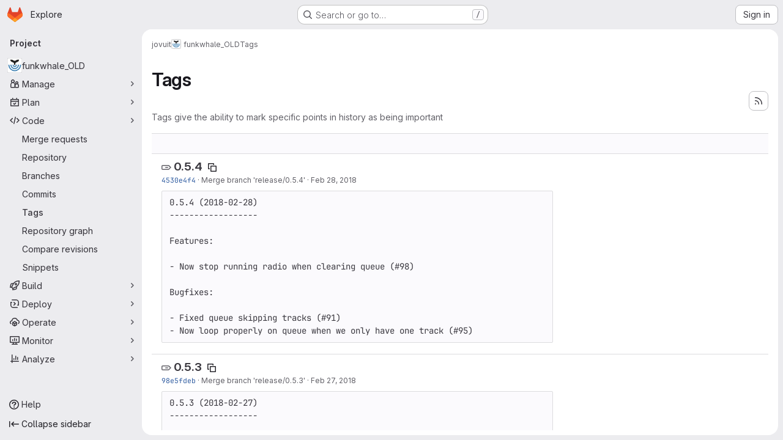

--- FILE ---
content_type: text/html; charset=utf-8
request_url: https://dev.funkwhale.audio/jovuit/funkwhale_OLD/-/tags?page=2
body_size: 15533
content:





<!DOCTYPE html>
<html class="gl-system ui-neutral with-top-bar with-header application-chrome page-with-panels with-gl-container-queries " lang="en">
<head prefix="og: http://ogp.me/ns#">
<meta charset="utf-8">
<meta content="IE=edge" http-equiv="X-UA-Compatible">
<meta content="width=device-width, initial-scale=1" name="viewport">
<title>Tags · jovuit / funkwhale_OLD · GitLab</title>
<script>
//<![CDATA[
window.gon={};gon.api_version="v4";gon.default_avatar_url="https://dev.funkwhale.audio/assets/no_avatar-849f9c04a3a0d0cea2424ae97b27447dc64a7dbfae83c036c45b403392f0e8ba.png";gon.max_file_size=10;gon.asset_host=null;gon.webpack_public_path="/assets/webpack/";gon.relative_url_root="";gon.user_color_mode="gl-system";gon.user_color_scheme="white";gon.markdown_surround_selection=null;gon.markdown_automatic_lists=null;gon.markdown_maintain_indentation=null;gon.math_rendering_limits_enabled=true;gon.allow_immediate_namespaces_deletion=true;gon.iframe_rendering_enabled=false;gon.iframe_rendering_allowlist=[];gon.recaptcha_api_server_url="https://www.recaptcha.net/recaptcha/api.js";gon.recaptcha_sitekey="6Lc9Y8srAAAAADALoz9wyRppSuIGG-45VtTzeys2";gon.gitlab_url="https://dev.funkwhale.audio";gon.promo_url="https://about.gitlab.com";gon.forum_url="https://forum.gitlab.com";gon.docs_url="https://docs.gitlab.com";gon.revision="ceaa3c8b3a5";gon.feature_category="source_code_management";gon.gitlab_logo="/assets/gitlab_logo-2957169c8ef64c58616a1ac3f4fc626e8a35ce4eb3ed31bb0d873712f2a041a0.png";gon.secure=true;gon.sprite_icons="/assets/icons-dafe78f1f5f3f39844d40e6211b4b6b2b89533b96324c26e6ca12cfd6cf1b0ca.svg";gon.sprite_file_icons="/assets/file_icons/file_icons-90de312d3dbe794a19dee8aee171f184ff69ca9c9cf9fe37e8b254e84c3a1543.svg";gon.illustrations_path="/images/illustrations.svg";gon.emoji_sprites_css_path="/assets/emoji_sprites-bd26211944b9d072037ec97cb138f1a52cd03ef185cd38b8d1fcc963245199a1.css";gon.emoji_backend_version=4;gon.gridstack_css_path="/assets/lazy_bundles/gridstack-f42069e5c7b1542688660592b48f2cbd86e26b77030efd195d124dbd8fe64434.css";gon.test_env=false;gon.disable_animations=false;gon.suggested_label_colors={"#cc338b":"Magenta-pink","#dc143c":"Crimson","#c21e56":"Rose red","#cd5b45":"Dark coral","#ed9121":"Carrot orange","#eee600":"Titanium yellow","#009966":"Green-cyan","#8fbc8f":"Dark sea green","#6699cc":"Blue-gray","#e6e6fa":"Lavender","#9400d3":"Dark violet","#330066":"Deep violet","#36454f":"Charcoal grey","#808080":"Gray"};gon.first_day_of_week=0;gon.time_display_relative=true;gon.time_display_format=0;gon.ee=true;gon.jh=false;gon.dot_com=false;gon.uf_error_prefix="UF";gon.pat_prefix="glpat-";gon.keyboard_shortcuts_enabled=true;gon.broadcast_message_dismissal_path=null;gon.diagramsnet_url="https://embed.diagrams.net";gon.features={"uiForOrganizations":false,"organizationSwitching":false,"findAndReplace":false,"removeMonitorMetrics":true,"newProjectCreationForm":false,"workItemsClientSideBoards":false,"glqlWorkItems":true,"glqlAggregation":false,"glqlTypescript":false,"paneledView":true,"archiveGroup":false,"accessibleLoadingButton":false,"allowIframesInMarkdown":false,"projectStudioEnabled":true,"advancedContextResolver":true,"duoUiNext":false,"agenticChatGa":false};gon.roadmap_epics_limit=1000;gon.subscriptions_url="https://customers.gitlab.com";
//]]>
</script>

<script>
//<![CDATA[
const root = document.documentElement;
if (window.matchMedia('(prefers-color-scheme: dark)').matches) {
  root.classList.add('gl-dark');
}

window.matchMedia('(prefers-color-scheme: dark)').addEventListener('change', (e) => {
  if (e.matches) {
    root.classList.add('gl-dark');
  } else {
    root.classList.remove('gl-dark');
  }
});

//]]>
</script>




<meta content="light dark" name="color-scheme">
<link rel="stylesheet" href="/assets/application-d0b5d4e4a8630ffb4fd961ee76fe6a9936bced9f4f4b3337548b523216838393.css" media="(prefers-color-scheme: light)" />
<link rel="stylesheet" href="/assets/application_dark-0d3668780bcb8c56fad49dfe3a7841683dbfa9d591108cb0e0429ed56fc9999e.css" media="(prefers-color-scheme: dark)" />
<link rel="stylesheet" href="/assets/page_bundles/commit_description-9e7efe20f0cef17d0606edabfad0418e9eb224aaeaa2dae32c817060fa60abcc.css" /><link rel="stylesheet" href="/assets/page_bundles/work_items-9f34e9e1785e95144a97edb25299b8dd0d2e641f7efb2d8b7bea3717104ed8f2.css" /><link rel="stylesheet" href="/assets/page_bundles/notes_shared-8f7a9513332533cc4a53b3be3d16e69570e82bc87b3f8913578eaeb0dce57e21.css" />
<link rel="stylesheet" href="/assets/tailwind_cqs-7415a7e95bcb7920a09c9afcd8a23baba9b63f8c952403373794919d6832a3e9.css" />


<link rel="stylesheet" href="/assets/fonts-deb7ad1d55ca77c0172d8538d53442af63604ff490c74acc2859db295c125bdb.css" />
<link rel="stylesheet" href="/assets/highlight/themes/white-c47e38e4a3eafd97b389c0f8eec06dce295f311cdc1c9e55073ea9406b8fe5b0.css" media="(prefers-color-scheme: light)" />
<link rel="stylesheet" href="/assets/highlight/themes/dark-8796b0549a7cd8fd6d2646619fa5840db4505d7031a76d5441a3cee1d12390d2.css" media="(prefers-color-scheme: dark)" />

<script src="/assets/webpack/runtime.d64701fa.bundle.js" defer="defer"></script>
<script src="/assets/webpack/main.dc7f7df8.chunk.js" defer="defer"></script>
<script src="/assets/webpack/tracker.85adcc5f.chunk.js" defer="defer"></script>
<script>
//<![CDATA[
window.snowplowOptions = {"namespace":"gl","hostname":"dev.funkwhale.audio:443","postPath":"/-/collect_events","forceSecureTracker":true,"appId":"gitlab_sm"};
gl = window.gl || {};
gl.snowplowStandardContext = {"schema":"iglu:com.gitlab/gitlab_standard/jsonschema/1-1-7","data":{"environment":"self-managed","source":"gitlab-rails","correlation_id":"01KFH3803DE12YVNTSQ2078FPG","extra":{},"user_id":null,"global_user_id":null,"user_type":null,"is_gitlab_team_member":null,"namespace_id":106,"ultimate_parent_namespace_id":106,"project_id":116,"feature_enabled_by_namespace_ids":null,"realm":"self-managed","deployment_type":"self-managed","context_generated_at":"2026-01-21T20:16:57.694Z"}};
gl.snowplowPseudonymizedPageUrl = "https://dev.funkwhale.audio/namespace106/project116/-/tags?page=masked_page";
gl.maskedDefaultReferrerUrl = null;
gl.ga4MeasurementId = 'G-ENFH3X7M5Y';
gl.duoEvents = ["ai_question_category","perform_completion_worker","process_gitlab_duo_question","agent_platform_session_created","agent_platform_session_dropped","agent_platform_session_finished","agent_platform_session_resumed","agent_platform_session_started","agent_platform_session_stopped","ai_response_time","ci_repository_xray_artifact_created","cleanup_stuck_agent_platform_session","click_purchase_seats_button_group_duo_pro_home_page","code_suggestion_accepted_in_ide","code_suggestion_rejected_in_ide","code_suggestion_shown_in_ide","code_suggestions_connection_details_rate_limit_exceeded","code_suggestions_direct_access_rate_limit_exceeded","code_suggestions_rate_limit_exceeded","create_ai_catalog_item","create_ai_catalog_item_consumer","create_ai_self_hosted_model","default_answer","delete_ai_catalog_item","delete_ai_catalog_item_consumer","delete_ai_self_hosted_model","detected_high_comment_temperature","detected_repeated_high_comment_temperature","encounter_duo_code_review_error_during_review","error_answer","excluded_files_from_duo_code_review","execute_llm_method","find_no_issues_duo_code_review_after_review","find_nothing_to_review_duo_code_review_on_mr","finish_duo_workflow_execution","finish_mcp_tool_call","forced_high_temperature_commenting","i_quickactions_q","include_repository_xray_data_into_code_generation_prompt","mention_gitlabduo_in_mr_comment","post_comment_duo_code_review_on_diff","process_gitlab_duo_slash_command","react_thumbs_down_on_duo_code_review_comment","react_thumbs_up_on_duo_code_review_comment","request_ask_help","request_duo_chat_response","request_review_duo_code_review_on_mr_by_author","request_review_duo_code_review_on_mr_by_non_author","requested_comment_temperature","retry_duo_workflow_execution","start_duo_workflow_execution","start_mcp_tool_call","submit_gitlab_duo_question","tokens_per_embedding","tokens_per_user_request_prompt","tokens_per_user_request_response","trigger_ai_catalog_item","troubleshoot_job","update_ai_catalog_item","update_ai_catalog_item_consumer","update_ai_self_hosted_model","update_model_selection_feature","update_self_hosted_ai_feature_to_vendored_model","view_ai_catalog_item","view_ai_catalog_item_index","view_ai_catalog_project_managed"];
gl.onlySendDuoEvents = true;


//]]>
</script>
<link rel="preload" href="/assets/application-d0b5d4e4a8630ffb4fd961ee76fe6a9936bced9f4f4b3337548b523216838393.css" as="style" type="text/css">
<link rel="preload" href="/assets/highlight/themes/white-c47e38e4a3eafd97b389c0f8eec06dce295f311cdc1c9e55073ea9406b8fe5b0.css" as="style" type="text/css">




<script src="/assets/webpack/commons-pages.search.show-super_sidebar.79a9c8dc.chunk.js" defer="defer"></script>
<script src="/assets/webpack/super_sidebar.9e826f63.chunk.js" defer="defer"></script>
<script src="/assets/webpack/commons-pages.projects-pages.projects.activity-pages.projects.alert_management.details-pages.project-1473cf4f.c3ab96e0.chunk.js" defer="defer"></script>
<script src="/assets/webpack/pages.projects.tags.index.ef18fe61.chunk.js" defer="defer"></script>

<meta content="object" property="og:type">
<meta content="GitLab" property="og:site_name">
<meta content="Tags · jovuit / funkwhale_OLD · GitLab" property="og:title">
<meta content="Unique repository for both the API and the front-end" property="og:description">
<meta content="https://dev.funkwhale.audio/uploads/-/system/project/avatar/116/logo.png" property="og:image">
<meta content="64" property="og:image:width">
<meta content="64" property="og:image:height">
<meta content="https://dev.funkwhale.audio/jovuit/funkwhale_OLD/-/tags?page=2" property="og:url">
<meta content="summary" property="twitter:card">
<meta content="Tags · jovuit / funkwhale_OLD · GitLab" property="twitter:title">
<meta content="Unique repository for both the API and the front-end" property="twitter:description">
<meta content="https://dev.funkwhale.audio/uploads/-/system/project/avatar/116/logo.png" property="twitter:image">

<meta name="csrf-param" content="authenticity_token" />
<meta name="csrf-token" content="pIwSSTplYfJ6R-9fkNAu_cOGR3-6U7dD3tBVphQzFMsyIxh0Hisq2sSU_NKyCElELjrOjO9aWOuYBpYQOYE75Q" />
<meta name="csp-nonce" />
<meta name="action-cable-url" content="/-/cable" />
<link href="/-/manifest.json" rel="manifest">
<link rel="icon" type="image/png" href="/assets/favicon-72a2cad5025aa931d6ea56c3201d1f18e68a8cd39788c7c80d5b2b82aa5143ef.png" id="favicon" data-original-href="/assets/favicon-72a2cad5025aa931d6ea56c3201d1f18e68a8cd39788c7c80d5b2b82aa5143ef.png" />
<link rel="apple-touch-icon" type="image/x-icon" href="/assets/apple-touch-icon-b049d4bc0dd9626f31db825d61880737befc7835982586d015bded10b4435460.png" />
<link href="/search/opensearch.xml" rel="search" title="Search GitLab" type="application/opensearchdescription+xml">
<link rel="alternate" type="application/atom+xml" title="funkwhale_OLD tags" href="https://dev.funkwhale.audio/jovuit/funkwhale_OLD/-/tags?format=atom" />




<meta content="Unique repository for both the API and the front-end" name="description">
<meta content="#F1F0F6" media="(prefers-color-scheme: light)" name="theme-color">
<meta content="#232128" media="(prefers-color-scheme: dark)" name="theme-color">
</head>

<body class="tab-width-8 gl-browser-chrome gl-platform-mac " data-namespace-id="106" data-page="projects:tags:index" data-project="funkwhale_OLD" data-project-full-path="jovuit/funkwhale_OLD" data-project-id="116" data-project-studio-enabled="true">
<div id="js-tooltips-container"></div>

<script>
//<![CDATA[
gl = window.gl || {};
gl.client = {"isChrome":true,"isMac":true};


//]]>
</script>


<header class="super-topbar js-super-topbar"></header>
<div class="layout-page js-page-layout page-with-super-sidebar">
<script>
//<![CDATA[
const outer = document.createElement('div');
outer.style.visibility = 'hidden';
outer.style.overflow = 'scroll';
document.body.appendChild(outer);
const inner = document.createElement('div');
outer.appendChild(inner);
const scrollbarWidth = outer.offsetWidth - inner.offsetWidth;
outer.parentNode.removeChild(outer);
document.documentElement.style.setProperty('--scrollbar-width', `${scrollbarWidth}px`);

//]]>
</script><aside class="js-super-sidebar super-sidebar super-sidebar-loading" data-command-palette="{&quot;project_files_url&quot;:&quot;/jovuit/funkwhale_OLD/-/files/develop?format=json&quot;,&quot;project_blob_url&quot;:&quot;/jovuit/funkwhale_OLD/-/blob/develop&quot;}" data-force-desktop-expanded-sidebar="" data-is-saas="false" data-root-path="/" data-sidebar="{&quot;is_logged_in&quot;:false,&quot;compare_plans_url&quot;:&quot;https://about.gitlab.com/pricing&quot;,&quot;context_switcher_links&quot;:[{&quot;title&quot;:&quot;Explore&quot;,&quot;link&quot;:&quot;/explore&quot;,&quot;icon&quot;:&quot;compass&quot;}],&quot;current_menu_items&quot;:[{&quot;id&quot;:&quot;project_overview&quot;,&quot;title&quot;:&quot;funkwhale_OLD&quot;,&quot;avatar&quot;:&quot;/uploads/-/system/project/avatar/116/logo.png&quot;,&quot;entity_id&quot;:116,&quot;link&quot;:&quot;/jovuit/funkwhale_OLD&quot;,&quot;link_classes&quot;:&quot;shortcuts-project&quot;,&quot;is_active&quot;:false},{&quot;id&quot;:&quot;manage_menu&quot;,&quot;title&quot;:&quot;Manage&quot;,&quot;icon&quot;:&quot;users&quot;,&quot;avatar_shape&quot;:&quot;rect&quot;,&quot;link&quot;:&quot;/jovuit/funkwhale_OLD/activity&quot;,&quot;is_active&quot;:false,&quot;items&quot;:[{&quot;id&quot;:&quot;activity&quot;,&quot;title&quot;:&quot;Activity&quot;,&quot;link&quot;:&quot;/jovuit/funkwhale_OLD/activity&quot;,&quot;link_classes&quot;:&quot;shortcuts-project-activity&quot;,&quot;is_active&quot;:false},{&quot;id&quot;:&quot;members&quot;,&quot;title&quot;:&quot;Members&quot;,&quot;link&quot;:&quot;/jovuit/funkwhale_OLD/-/project_members&quot;,&quot;is_active&quot;:false},{&quot;id&quot;:&quot;labels&quot;,&quot;title&quot;:&quot;Labels&quot;,&quot;link&quot;:&quot;/jovuit/funkwhale_OLD/-/labels&quot;,&quot;is_active&quot;:false}],&quot;separated&quot;:false},{&quot;id&quot;:&quot;plan_menu&quot;,&quot;title&quot;:&quot;Plan&quot;,&quot;icon&quot;:&quot;planning&quot;,&quot;avatar_shape&quot;:&quot;rect&quot;,&quot;link&quot;:&quot;/jovuit/funkwhale_OLD/-/issues&quot;,&quot;is_active&quot;:false,&quot;items&quot;:[{&quot;id&quot;:&quot;project_issue_list&quot;,&quot;title&quot;:&quot;Issues&quot;,&quot;link&quot;:&quot;/jovuit/funkwhale_OLD/-/issues&quot;,&quot;link_classes&quot;:&quot;shortcuts-issues has-sub-items&quot;,&quot;pill_count_field&quot;:&quot;openIssuesCount&quot;,&quot;pill_count_dynamic&quot;:false,&quot;is_active&quot;:false},{&quot;id&quot;:&quot;boards&quot;,&quot;title&quot;:&quot;Issue boards&quot;,&quot;link&quot;:&quot;/jovuit/funkwhale_OLD/-/boards&quot;,&quot;link_classes&quot;:&quot;shortcuts-issue-boards&quot;,&quot;is_active&quot;:false},{&quot;id&quot;:&quot;milestones&quot;,&quot;title&quot;:&quot;Milestones&quot;,&quot;link&quot;:&quot;/jovuit/funkwhale_OLD/-/milestones&quot;,&quot;is_active&quot;:false},{&quot;id&quot;:&quot;project_wiki&quot;,&quot;title&quot;:&quot;Wiki&quot;,&quot;link&quot;:&quot;/jovuit/funkwhale_OLD/-/wikis/home&quot;,&quot;link_classes&quot;:&quot;shortcuts-wiki&quot;,&quot;is_active&quot;:false}],&quot;separated&quot;:false},{&quot;id&quot;:&quot;code_menu&quot;,&quot;title&quot;:&quot;Code&quot;,&quot;icon&quot;:&quot;code&quot;,&quot;avatar_shape&quot;:&quot;rect&quot;,&quot;link&quot;:&quot;/jovuit/funkwhale_OLD/-/merge_requests&quot;,&quot;is_active&quot;:true,&quot;items&quot;:[{&quot;id&quot;:&quot;project_merge_request_list&quot;,&quot;title&quot;:&quot;Merge requests&quot;,&quot;link&quot;:&quot;/jovuit/funkwhale_OLD/-/merge_requests&quot;,&quot;link_classes&quot;:&quot;shortcuts-merge_requests&quot;,&quot;pill_count_field&quot;:&quot;openMergeRequestsCount&quot;,&quot;pill_count_dynamic&quot;:false,&quot;is_active&quot;:false},{&quot;id&quot;:&quot;files&quot;,&quot;title&quot;:&quot;Repository&quot;,&quot;link&quot;:&quot;/jovuit/funkwhale_OLD/-/tree/develop&quot;,&quot;link_classes&quot;:&quot;shortcuts-tree&quot;,&quot;is_active&quot;:false},{&quot;id&quot;:&quot;branches&quot;,&quot;title&quot;:&quot;Branches&quot;,&quot;link&quot;:&quot;/jovuit/funkwhale_OLD/-/branches&quot;,&quot;is_active&quot;:false},{&quot;id&quot;:&quot;commits&quot;,&quot;title&quot;:&quot;Commits&quot;,&quot;link&quot;:&quot;/jovuit/funkwhale_OLD/-/commits/develop?ref_type=heads&quot;,&quot;link_classes&quot;:&quot;shortcuts-commits&quot;,&quot;is_active&quot;:false},{&quot;id&quot;:&quot;tags&quot;,&quot;title&quot;:&quot;Tags&quot;,&quot;link&quot;:&quot;/jovuit/funkwhale_OLD/-/tags&quot;,&quot;is_active&quot;:true},{&quot;id&quot;:&quot;graphs&quot;,&quot;title&quot;:&quot;Repository graph&quot;,&quot;link&quot;:&quot;/jovuit/funkwhale_OLD/-/network/develop?ref_type=heads&quot;,&quot;link_classes&quot;:&quot;shortcuts-network&quot;,&quot;is_active&quot;:false},{&quot;id&quot;:&quot;compare&quot;,&quot;title&quot;:&quot;Compare revisions&quot;,&quot;link&quot;:&quot;/jovuit/funkwhale_OLD/-/compare?from=develop\u0026to=develop&quot;,&quot;is_active&quot;:false},{&quot;id&quot;:&quot;project_snippets&quot;,&quot;title&quot;:&quot;Snippets&quot;,&quot;link&quot;:&quot;/jovuit/funkwhale_OLD/-/snippets&quot;,&quot;link_classes&quot;:&quot;shortcuts-snippets&quot;,&quot;is_active&quot;:false}],&quot;separated&quot;:false},{&quot;id&quot;:&quot;build_menu&quot;,&quot;title&quot;:&quot;Build&quot;,&quot;icon&quot;:&quot;rocket&quot;,&quot;avatar_shape&quot;:&quot;rect&quot;,&quot;link&quot;:&quot;/jovuit/funkwhale_OLD/-/pipelines&quot;,&quot;is_active&quot;:false,&quot;items&quot;:[{&quot;id&quot;:&quot;pipelines&quot;,&quot;title&quot;:&quot;Pipelines&quot;,&quot;link&quot;:&quot;/jovuit/funkwhale_OLD/-/pipelines&quot;,&quot;link_classes&quot;:&quot;shortcuts-pipelines&quot;,&quot;is_active&quot;:false},{&quot;id&quot;:&quot;jobs&quot;,&quot;title&quot;:&quot;Jobs&quot;,&quot;link&quot;:&quot;/jovuit/funkwhale_OLD/-/jobs&quot;,&quot;link_classes&quot;:&quot;shortcuts-builds&quot;,&quot;is_active&quot;:false},{&quot;id&quot;:&quot;pipeline_schedules&quot;,&quot;title&quot;:&quot;Pipeline schedules&quot;,&quot;link&quot;:&quot;/jovuit/funkwhale_OLD/-/pipeline_schedules&quot;,&quot;link_classes&quot;:&quot;shortcuts-builds&quot;,&quot;is_active&quot;:false},{&quot;id&quot;:&quot;artifacts&quot;,&quot;title&quot;:&quot;Artifacts&quot;,&quot;link&quot;:&quot;/jovuit/funkwhale_OLD/-/artifacts&quot;,&quot;link_classes&quot;:&quot;shortcuts-builds&quot;,&quot;is_active&quot;:false}],&quot;separated&quot;:false},{&quot;id&quot;:&quot;deploy_menu&quot;,&quot;title&quot;:&quot;Deploy&quot;,&quot;icon&quot;:&quot;deployments&quot;,&quot;avatar_shape&quot;:&quot;rect&quot;,&quot;link&quot;:&quot;/jovuit/funkwhale_OLD/-/releases&quot;,&quot;is_active&quot;:false,&quot;items&quot;:[{&quot;id&quot;:&quot;releases&quot;,&quot;title&quot;:&quot;Releases&quot;,&quot;link&quot;:&quot;/jovuit/funkwhale_OLD/-/releases&quot;,&quot;link_classes&quot;:&quot;shortcuts-deployments-releases&quot;,&quot;is_active&quot;:false},{&quot;id&quot;:&quot;container_registry&quot;,&quot;title&quot;:&quot;Container registry&quot;,&quot;link&quot;:&quot;/jovuit/funkwhale_OLD/container_registry&quot;,&quot;is_active&quot;:false},{&quot;id&quot;:&quot;model_registry&quot;,&quot;title&quot;:&quot;Model registry&quot;,&quot;link&quot;:&quot;/jovuit/funkwhale_OLD/-/ml/models&quot;,&quot;is_active&quot;:false}],&quot;separated&quot;:false},{&quot;id&quot;:&quot;operations_menu&quot;,&quot;title&quot;:&quot;Operate&quot;,&quot;icon&quot;:&quot;cloud-pod&quot;,&quot;avatar_shape&quot;:&quot;rect&quot;,&quot;link&quot;:&quot;/jovuit/funkwhale_OLD/-/environments&quot;,&quot;is_active&quot;:false,&quot;items&quot;:[{&quot;id&quot;:&quot;environments&quot;,&quot;title&quot;:&quot;Environments&quot;,&quot;link&quot;:&quot;/jovuit/funkwhale_OLD/-/environments&quot;,&quot;link_classes&quot;:&quot;shortcuts-environments&quot;,&quot;is_active&quot;:false}],&quot;separated&quot;:false},{&quot;id&quot;:&quot;monitor_menu&quot;,&quot;title&quot;:&quot;Monitor&quot;,&quot;icon&quot;:&quot;monitor&quot;,&quot;avatar_shape&quot;:&quot;rect&quot;,&quot;link&quot;:&quot;/jovuit/funkwhale_OLD/-/incidents&quot;,&quot;is_active&quot;:false,&quot;items&quot;:[{&quot;id&quot;:&quot;incidents&quot;,&quot;title&quot;:&quot;Incidents&quot;,&quot;link&quot;:&quot;/jovuit/funkwhale_OLD/-/incidents&quot;,&quot;is_active&quot;:false},{&quot;id&quot;:&quot;service_desk&quot;,&quot;title&quot;:&quot;Service Desk&quot;,&quot;link&quot;:&quot;/jovuit/funkwhale_OLD/-/issues/service_desk&quot;,&quot;is_active&quot;:false}],&quot;separated&quot;:false},{&quot;id&quot;:&quot;analyze_menu&quot;,&quot;title&quot;:&quot;Analyze&quot;,&quot;icon&quot;:&quot;chart&quot;,&quot;avatar_shape&quot;:&quot;rect&quot;,&quot;link&quot;:&quot;/jovuit/funkwhale_OLD/-/value_stream_analytics&quot;,&quot;is_active&quot;:false,&quot;items&quot;:[{&quot;id&quot;:&quot;cycle_analytics&quot;,&quot;title&quot;:&quot;Value stream analytics&quot;,&quot;link&quot;:&quot;/jovuit/funkwhale_OLD/-/value_stream_analytics&quot;,&quot;link_classes&quot;:&quot;shortcuts-project-cycle-analytics&quot;,&quot;is_active&quot;:false},{&quot;id&quot;:&quot;contributors&quot;,&quot;title&quot;:&quot;Contributor analytics&quot;,&quot;link&quot;:&quot;/jovuit/funkwhale_OLD/-/graphs/develop?ref_type=heads&quot;,&quot;is_active&quot;:false},{&quot;id&quot;:&quot;ci_cd_analytics&quot;,&quot;title&quot;:&quot;CI/CD analytics&quot;,&quot;link&quot;:&quot;/jovuit/funkwhale_OLD/-/pipelines/charts&quot;,&quot;is_active&quot;:false},{&quot;id&quot;:&quot;repository_analytics&quot;,&quot;title&quot;:&quot;Repository analytics&quot;,&quot;link&quot;:&quot;/jovuit/funkwhale_OLD/-/graphs/develop/charts&quot;,&quot;link_classes&quot;:&quot;shortcuts-repository-charts&quot;,&quot;is_active&quot;:false},{&quot;id&quot;:&quot;model_experiments&quot;,&quot;title&quot;:&quot;Model experiments&quot;,&quot;link&quot;:&quot;/jovuit/funkwhale_OLD/-/ml/experiments&quot;,&quot;is_active&quot;:false}],&quot;separated&quot;:false}],&quot;current_context_header&quot;:&quot;Project&quot;,&quot;support_path&quot;:&quot;https://about.gitlab.com/get-help/&quot;,&quot;docs_path&quot;:&quot;/help/docs&quot;,&quot;display_whats_new&quot;:false,&quot;show_version_check&quot;:null,&quot;search&quot;:{&quot;search_path&quot;:&quot;/search&quot;,&quot;issues_path&quot;:&quot;/dashboard/issues&quot;,&quot;mr_path&quot;:&quot;/dashboard/merge_requests&quot;,&quot;autocomplete_path&quot;:&quot;/search/autocomplete&quot;,&quot;settings_path&quot;:&quot;/search/settings&quot;,&quot;search_context&quot;:{&quot;project&quot;:{&quot;id&quot;:116,&quot;name&quot;:&quot;funkwhale_OLD&quot;},&quot;project_metadata&quot;:{&quot;mr_path&quot;:&quot;/jovuit/funkwhale_OLD/-/merge_requests&quot;,&quot;issues_path&quot;:&quot;/jovuit/funkwhale_OLD/-/issues&quot;},&quot;code_search&quot;:true,&quot;scope&quot;:null,&quot;for_snippets&quot;:null}},&quot;panel_type&quot;:&quot;project&quot;,&quot;shortcut_links&quot;:[{&quot;title&quot;:&quot;Snippets&quot;,&quot;href&quot;:&quot;/explore/snippets&quot;,&quot;css_class&quot;:&quot;dashboard-shortcuts-snippets&quot;},{&quot;title&quot;:&quot;Groups&quot;,&quot;href&quot;:&quot;/explore/groups&quot;,&quot;css_class&quot;:&quot;dashboard-shortcuts-groups&quot;},{&quot;title&quot;:&quot;Projects&quot;,&quot;href&quot;:&quot;/explore/projects/starred&quot;,&quot;css_class&quot;:&quot;dashboard-shortcuts-projects&quot;}],&quot;terms&quot;:null,&quot;sign_in_visible&quot;:&quot;true&quot;,&quot;allow_signup&quot;:&quot;false&quot;,&quot;new_user_registration_path&quot;:&quot;/users/sign_up&quot;,&quot;sign_in_path&quot;:&quot;/users/sign_in?redirect_to_referer=yes&quot;}"></aside>


<div class="panels-container gl-flex gl-gap-3">
<div class="content-panels gl-flex-1 gl-w-full gl-flex gl-gap-3 gl-relative js-content-panels gl-@container/content-panels">
<div class="js-static-panel static-panel content-wrapper gl-relative paneled-view gl-flex-1 gl-overflow-y-auto gl-bg-default" id="static-panel-portal">
<div class="panel-header">
<div class="broadcast-wrapper">



</div>
<div class="top-bar-fixed container-fluid gl-rounded-t-lg gl-sticky gl-top-0 gl-left-0 gl-mx-0 gl-w-full" data-testid="top-bar">
<div class="top-bar-container gl-flex gl-items-center gl-gap-2">
<div class="gl-grow gl-basis-0 gl-flex gl-items-center gl-justify-start gl-gap-3">
<script type="application/ld+json">
{"@context":"https://schema.org","@type":"BreadcrumbList","itemListElement":[{"@type":"ListItem","position":1,"name":"jovuit","item":"https://dev.funkwhale.audio/jovuit"},{"@type":"ListItem","position":2,"name":"funkwhale_OLD","item":"https://dev.funkwhale.audio/jovuit/funkwhale_OLD"},{"@type":"ListItem","position":3,"name":"Tags","item":"https://dev.funkwhale.audio/jovuit/funkwhale_OLD/-/tags?page=2"}]}


</script>
<div data-testid="breadcrumb-links" id="js-vue-page-breadcrumbs-wrapper">
<div data-breadcrumbs-json="[{&quot;text&quot;:&quot;jovuit&quot;,&quot;href&quot;:&quot;/jovuit&quot;,&quot;avatarPath&quot;:null},{&quot;text&quot;:&quot;funkwhale_OLD&quot;,&quot;href&quot;:&quot;/jovuit/funkwhale_OLD&quot;,&quot;avatarPath&quot;:&quot;/uploads/-/system/project/avatar/116/logo.png&quot;},{&quot;text&quot;:&quot;Tags&quot;,&quot;href&quot;:&quot;/jovuit/funkwhale_OLD/-/tags?page=2&quot;,&quot;avatarPath&quot;:null}]" id="js-vue-page-breadcrumbs"></div>
<div id="js-injected-page-breadcrumbs"></div>
<div id="js-page-breadcrumbs-extra"></div>
</div>


<div id="js-work-item-feedback"></div>

</div>

</div>
</div>

</div>
<div class="panel-content">
<div class="panel-content-inner js-static-panel-inner">
<div class="alert-wrapper alert-wrapper-top-space gl-flex gl-flex-col gl-gap-3 container-fluid container-limited">



























</div>

<div class="container-fluid container-limited project-highlight-puc">
<main class="content gl-@container/panel gl-pb-3" id="content-body" itemscope itemtype="http://schema.org/SoftwareSourceCode">
<div id="js-drawer-container"></div>
<div class="flash-container flash-container-page sticky" data-testid="flash-container">
<div id="js-global-alerts"></div>
</div>






<header class="gl-flex gl-flex-wrap gl-items-center gl-justify-between gl-gap-y-3 gl-my-5">
<div class="gl-flex gl-flex-wrap gl-justify-between gl-gap-x-5 gl-gap-y-3 gl-w-full @md/panel:gl-flex-nowrap">
<h1 class="gl-heading-1 !gl-m-0" data-testid="page-heading">
Tags
</h1>
<div class="page-heading-actions gl-self-start gl-flex gl-flex-wrap gl-items-center gl-gap-3 gl-w-full gl-shrink-0 @sm/panel:gl-w-auto @md/panel:gl-mt-1 @lg/panel:gl-mt-2" data-testid="page-heading-actions">
<a title="Tags feed" class="gl-button btn btn-icon btn-md btn-default has-tooltip gl-ml-auto" href="/jovuit/funkwhale_OLD/-/tags?format=atom"><svg class="s16 gl-icon gl-button-icon " data-testid="rss-icon"><use href="/assets/icons-dafe78f1f5f3f39844d40e6211b4b6b2b89533b96324c26e6ca12cfd6cf1b0ca.svg#rss"></use></svg>

</a>

</div>
</div>
<div class="gl-w-full gl-text-subtle" data-testid="page-heading-description">
Tags give the ability to mark specific points in history as being important
</div>
</header>
<div class="row-content-block">
<div data-filter-tags-path="/jovuit/funkwhale_OLD/-/tags?sort=updated_desc" data-sort-options="{&quot;name_asc&quot;:&quot;Name&quot;,&quot;updated_asc&quot;:&quot;Oldest updated&quot;,&quot;updated_desc&quot;:&quot;Updated date&quot;,&quot;version_desc&quot;:&quot;Latest version&quot;,&quot;version_asc&quot;:&quot;Oldest version&quot;}" id="js-tags-sort-dropdown"></div>
</div>

<ul class="flex-list content-list">
<li class="gl-justify-between @md/panel:!gl-flex !gl-items-start !gl-px-5" data-testid="tag-row">
<div class="gl-flex-auto">
<h2 class="gl-inline gl-m-0 gl-font-bold gl-text-size-h2">
<svg class="s16 gl-fill-icon-subtle" data-testid="tag-icon"><use href="/assets/icons-dafe78f1f5f3f39844d40e6211b4b6b2b89533b96324c26e6ca12cfd6cf1b0ca.svg#tag"></use></svg>
<a href="/jovuit/funkwhale_OLD/-/tags/0.5.4">0.5.4</a>
<button class="gl-button btn btn-icon btn-sm btn-default btn-default-tertiary " title="Copy tag name" aria-label="Copy tag name" aria-live="polite" data-toggle="tooltip" data-placement="bottom" data-container="body" data-html="true" data-clipboard-text="0.5.4" type="button"><svg class="s16 gl-icon gl-button-icon " data-testid="copy-to-clipboard-icon"><use href="/assets/icons-dafe78f1f5f3f39844d40e6211b4b6b2b89533b96324c26e6ca12cfd6cf1b0ca.svg#copy-to-clipboard"></use></svg>

</button>
</h2>
<div class="gl-truncate">
<div class="branch-commit gl-text-sm gl-text-subtle gl-truncate">
<a class="commit-sha" href="/jovuit/funkwhale_OLD/-/commit/4530e4f428ceee6043e4327c0a28b07bbc0cc685">4530e4f4</a>
&middot;
<span>
<a class="commit-row-message !gl-text-subtle" href="/jovuit/funkwhale_OLD/-/commit/4530e4f428ceee6043e4327c0a28b07bbc0cc685">Merge branch 'release/0.5.4'</a>
</span>
&middot;
<span class="gl-text-subtle"><time class="js-timeago" title="Feb 28, 2018 6:29pm" datetime="2018-02-28T18:29:44Z" tabindex="0" aria-label="Feb 28, 2018 6:29pm" data-toggle="tooltip" data-placement="top" data-container="body">Feb 28, 2018</time></span>
</div>

</div>
<pre class="wrap gl-mt-3 gl-max-w-80">0.5.4 (2018-02-28)
------------------

Features:

- Now stop running radio when clearing queue (#98)

Bugfixes:

- Fixed queue skipping tracks (#91)
- Now loop properly on queue when we only have one track (#95)</pre>
</div>
<div class="gl-grow-0 gl-shrink-0 gl-flex gl-flex-row gl-items-center gl-gap-3 gl-mt-2">
<div class="js-source-code-dropdown" data-css-class="" data-download-artifacts="[]" data-download-links="[{&quot;text&quot;:&quot;zip&quot;,&quot;path&quot;:&quot;/jovuit/funkwhale_OLD/-/archive/0.5.4/funkwhale_OLD-0.5.4.zip?ref_type=tags&quot;},{&quot;text&quot;:&quot;tar.gz&quot;,&quot;path&quot;:&quot;/jovuit/funkwhale_OLD/-/archive/0.5.4/funkwhale_OLD-0.5.4.tar.gz?ref_type=tags&quot;},{&quot;text&quot;:&quot;tar.bz2&quot;,&quot;path&quot;:&quot;/jovuit/funkwhale_OLD/-/archive/0.5.4/funkwhale_OLD-0.5.4.tar.bz2?ref_type=tags&quot;},{&quot;text&quot;:&quot;tar&quot;,&quot;path&quot;:&quot;/jovuit/funkwhale_OLD/-/archive/0.5.4/funkwhale_OLD-0.5.4.tar?ref_type=tags&quot;}]"></div>

</div>
</li>
<li class="gl-justify-between @md/panel:!gl-flex !gl-items-start !gl-px-5" data-testid="tag-row">
<div class="gl-flex-auto">
<h2 class="gl-inline gl-m-0 gl-font-bold gl-text-size-h2">
<svg class="s16 gl-fill-icon-subtle" data-testid="tag-icon"><use href="/assets/icons-dafe78f1f5f3f39844d40e6211b4b6b2b89533b96324c26e6ca12cfd6cf1b0ca.svg#tag"></use></svg>
<a href="/jovuit/funkwhale_OLD/-/tags/0.5.3">0.5.3</a>
<button class="gl-button btn btn-icon btn-sm btn-default btn-default-tertiary " title="Copy tag name" aria-label="Copy tag name" aria-live="polite" data-toggle="tooltip" data-placement="bottom" data-container="body" data-html="true" data-clipboard-text="0.5.3" type="button"><svg class="s16 gl-icon gl-button-icon " data-testid="copy-to-clipboard-icon"><use href="/assets/icons-dafe78f1f5f3f39844d40e6211b4b6b2b89533b96324c26e6ca12cfd6cf1b0ca.svg#copy-to-clipboard"></use></svg>

</button>
</h2>
<div class="gl-truncate">
<div class="branch-commit gl-text-sm gl-text-subtle gl-truncate">
<a class="commit-sha" href="/jovuit/funkwhale_OLD/-/commit/98e5fdeb548fedb14da1c8f326f1b49deb2ae854">98e5fdeb</a>
&middot;
<span>
<a class="commit-row-message !gl-text-subtle" href="/jovuit/funkwhale_OLD/-/commit/98e5fdeb548fedb14da1c8f326f1b49deb2ae854">Merge branch 'release/0.5.3'</a>
</span>
&middot;
<span class="gl-text-subtle"><time class="js-timeago" title="Feb 27, 2018 10:10pm" datetime="2018-02-27T22:10:43Z" tabindex="0" aria-label="Feb 27, 2018 10:10pm" data-toggle="tooltip" data-placement="top" data-container="body">Feb 27, 2018</time></span>
</div>

</div>
<pre class="wrap gl-mt-3 gl-max-w-80">0.5.3 (2018-02-27)
------------------

Features:

- Added admin interface for radios, track files, favorites and import requests (#80)
- Added basic instance stats on /about (#82)
- Search now unaccent letters for queries like &quot;The Dø&quot; or &quot;Björk&quot; yielding more results (#81)

Bugfixes:

- Always use username in sidebar (#89)
- Click event outside of player icons (#83)
- Fixed broken import because of missing transaction
- Now always load next radio track on last queue track ended (#87)
- Now exclude tracks without file from radio candidates (#88)
- skip to next track properly on 40X errors (#86)

Other:

- Switched to towncrier for changelog management and compilation</pre>
</div>
<div class="gl-grow-0 gl-shrink-0 gl-flex gl-flex-row gl-items-center gl-gap-3 gl-mt-2">
<div class="js-source-code-dropdown" data-css-class="" data-download-artifacts="[]" data-download-links="[{&quot;text&quot;:&quot;zip&quot;,&quot;path&quot;:&quot;/jovuit/funkwhale_OLD/-/archive/0.5.3/funkwhale_OLD-0.5.3.zip?ref_type=tags&quot;},{&quot;text&quot;:&quot;tar.gz&quot;,&quot;path&quot;:&quot;/jovuit/funkwhale_OLD/-/archive/0.5.3/funkwhale_OLD-0.5.3.tar.gz?ref_type=tags&quot;},{&quot;text&quot;:&quot;tar.bz2&quot;,&quot;path&quot;:&quot;/jovuit/funkwhale_OLD/-/archive/0.5.3/funkwhale_OLD-0.5.3.tar.bz2?ref_type=tags&quot;},{&quot;text&quot;:&quot;tar&quot;,&quot;path&quot;:&quot;/jovuit/funkwhale_OLD/-/archive/0.5.3/funkwhale_OLD-0.5.3.tar?ref_type=tags&quot;}]"></div>

</div>
</li>
<li class="gl-justify-between @md/panel:!gl-flex !gl-items-start !gl-px-5" data-testid="tag-row">
<div class="gl-flex-auto">
<h2 class="gl-inline gl-m-0 gl-font-bold gl-text-size-h2">
<svg class="s16 gl-fill-icon-subtle" data-testid="tag-icon"><use href="/assets/icons-dafe78f1f5f3f39844d40e6211b4b6b2b89533b96324c26e6ca12cfd6cf1b0ca.svg#tag"></use></svg>
<a href="/jovuit/funkwhale_OLD/-/tags/0.5.2">0.5.2</a>
<button class="gl-button btn btn-icon btn-sm btn-default btn-default-tertiary " title="Copy tag name" aria-label="Copy tag name" aria-live="polite" data-toggle="tooltip" data-placement="bottom" data-container="body" data-html="true" data-clipboard-text="0.5.2" type="button"><svg class="s16 gl-icon gl-button-icon " data-testid="copy-to-clipboard-icon"><use href="/assets/icons-dafe78f1f5f3f39844d40e6211b4b6b2b89533b96324c26e6ca12cfd6cf1b0ca.svg#copy-to-clipboard"></use></svg>

</button>
</h2>
<div class="gl-truncate">
<div class="branch-commit gl-text-sm gl-text-subtle gl-truncate">
<a class="commit-sha" href="/jovuit/funkwhale_OLD/-/commit/9dc69ac16ff80c88619f8d04bb955f3b991df9ed">9dc69ac1</a>
&middot;
<span>
<a class="commit-row-message !gl-text-subtle" href="/jovuit/funkwhale_OLD/-/commit/9dc69ac16ff80c88619f8d04bb955f3b991df9ed">Merge branch 'release/0.5.2'</a>
</span>
&middot;
<span class="gl-text-subtle"><time class="js-timeago" title="Feb 26, 2018 8:39pm" datetime="2018-02-26T20:39:30Z" tabindex="0" aria-label="Feb 26, 2018 8:39pm" data-toggle="tooltip" data-placement="top" data-container="body">Feb 26, 2018</time></span>
</div>

</div>
<pre class="wrap gl-mt-3 gl-max-w-80">0.5.2 (2018-02-26)
------------------

- Fixed broken file import due to wrong url (#73)
- More accurate mimetype detection
- Fixed really small size on small screens
- Added masonry layout for artists, requests and radios (#68)
- We now have a favicon!
- Fixed truncated play icon (#65)</pre>
</div>
<div class="gl-grow-0 gl-shrink-0 gl-flex gl-flex-row gl-items-center gl-gap-3 gl-mt-2">
<div class="js-source-code-dropdown" data-css-class="" data-download-artifacts="[]" data-download-links="[{&quot;text&quot;:&quot;zip&quot;,&quot;path&quot;:&quot;/jovuit/funkwhale_OLD/-/archive/0.5.2/funkwhale_OLD-0.5.2.zip?ref_type=tags&quot;},{&quot;text&quot;:&quot;tar.gz&quot;,&quot;path&quot;:&quot;/jovuit/funkwhale_OLD/-/archive/0.5.2/funkwhale_OLD-0.5.2.tar.gz?ref_type=tags&quot;},{&quot;text&quot;:&quot;tar.bz2&quot;,&quot;path&quot;:&quot;/jovuit/funkwhale_OLD/-/archive/0.5.2/funkwhale_OLD-0.5.2.tar.bz2?ref_type=tags&quot;},{&quot;text&quot;:&quot;tar&quot;,&quot;path&quot;:&quot;/jovuit/funkwhale_OLD/-/archive/0.5.2/funkwhale_OLD-0.5.2.tar?ref_type=tags&quot;}]"></div>

</div>
</li>
<li class="gl-justify-between @md/panel:!gl-flex !gl-items-start !gl-px-5" data-testid="tag-row">
<div class="gl-flex-auto">
<h2 class="gl-inline gl-m-0 gl-font-bold gl-text-size-h2">
<svg class="s16 gl-fill-icon-subtle" data-testid="tag-icon"><use href="/assets/icons-dafe78f1f5f3f39844d40e6211b4b6b2b89533b96324c26e6ca12cfd6cf1b0ca.svg#tag"></use></svg>
<a href="/jovuit/funkwhale_OLD/-/tags/0.5.1">0.5.1</a>
<button class="gl-button btn btn-icon btn-sm btn-default btn-default-tertiary " title="Copy tag name" aria-label="Copy tag name" aria-live="polite" data-toggle="tooltip" data-placement="bottom" data-container="body" data-html="true" data-clipboard-text="0.5.1" type="button"><svg class="s16 gl-icon gl-button-icon " data-testid="copy-to-clipboard-icon"><use href="/assets/icons-dafe78f1f5f3f39844d40e6211b4b6b2b89533b96324c26e6ca12cfd6cf1b0ca.svg#copy-to-clipboard"></use></svg>

</button>
</h2>
<div class="gl-truncate">
<div class="branch-commit gl-text-sm gl-text-subtle gl-truncate">
<a class="commit-sha" href="/jovuit/funkwhale_OLD/-/commit/452193c6994006b969f8b6d0f86a6f75691f5833">452193c6</a>
&middot;
<span>
<a class="commit-row-message !gl-text-subtle" href="/jovuit/funkwhale_OLD/-/commit/452193c6994006b969f8b6d0f86a6f75691f5833">Merge branch 'release/0.5.1'</a>
</span>
&middot;
<span class="gl-text-subtle"><time class="js-timeago" title="Feb 24, 2018 5:08pm" datetime="2018-02-24T17:08:00Z" tabindex="0" aria-label="Feb 24, 2018 5:08pm" data-toggle="tooltip" data-placement="top" data-container="body">Feb 24, 2018</time></span>
</div>

</div>
<pre class="wrap gl-mt-3 gl-max-w-80">0.5.1 (2018-02-24)
------------------

- Front: Fixed broken ajax call on radio builder (#69)
- Front: Shuffle now restart next track from beginning (#70)
- Front: volume slider should now have the same style everywhere (#72)</pre>
</div>
<div class="gl-grow-0 gl-shrink-0 gl-flex gl-flex-row gl-items-center gl-gap-3 gl-mt-2">
<div class="js-source-code-dropdown" data-css-class="" data-download-artifacts="[]" data-download-links="[{&quot;text&quot;:&quot;zip&quot;,&quot;path&quot;:&quot;/jovuit/funkwhale_OLD/-/archive/0.5.1/funkwhale_OLD-0.5.1.zip?ref_type=tags&quot;},{&quot;text&quot;:&quot;tar.gz&quot;,&quot;path&quot;:&quot;/jovuit/funkwhale_OLD/-/archive/0.5.1/funkwhale_OLD-0.5.1.tar.gz?ref_type=tags&quot;},{&quot;text&quot;:&quot;tar.bz2&quot;,&quot;path&quot;:&quot;/jovuit/funkwhale_OLD/-/archive/0.5.1/funkwhale_OLD-0.5.1.tar.bz2?ref_type=tags&quot;},{&quot;text&quot;:&quot;tar&quot;,&quot;path&quot;:&quot;/jovuit/funkwhale_OLD/-/archive/0.5.1/funkwhale_OLD-0.5.1.tar?ref_type=tags&quot;}]"></div>

</div>
</li>
<li class="gl-justify-between @md/panel:!gl-flex !gl-items-start !gl-px-5" data-testid="tag-row">
<div class="gl-flex-auto">
<h2 class="gl-inline gl-m-0 gl-font-bold gl-text-size-h2">
<svg class="s16 gl-fill-icon-subtle" data-testid="tag-icon"><use href="/assets/icons-dafe78f1f5f3f39844d40e6211b4b6b2b89533b96324c26e6ca12cfd6cf1b0ca.svg#tag"></use></svg>
<a href="/jovuit/funkwhale_OLD/-/tags/0.5">0.5</a>
<button class="gl-button btn btn-icon btn-sm btn-default btn-default-tertiary " title="Copy tag name" aria-label="Copy tag name" aria-live="polite" data-toggle="tooltip" data-placement="bottom" data-container="body" data-html="true" data-clipboard-text="0.5" type="button"><svg class="s16 gl-icon gl-button-icon " data-testid="copy-to-clipboard-icon"><use href="/assets/icons-dafe78f1f5f3f39844d40e6211b4b6b2b89533b96324c26e6ca12cfd6cf1b0ca.svg#copy-to-clipboard"></use></svg>

</button>
</h2>
<div class="gl-truncate">
<div class="branch-commit gl-text-sm gl-text-subtle gl-truncate">
<a class="commit-sha" href="/jovuit/funkwhale_OLD/-/commit/ce482314e7e66fde15592b3a0f3483f270ea49a0">ce482314</a>
&middot;
<span>
<a class="commit-row-message !gl-text-subtle" href="/jovuit/funkwhale_OLD/-/commit/ce482314e7e66fde15592b3a0f3483f270ea49a0">Merge branch 'release/0.5'</a>
</span>
&middot;
<span class="gl-text-subtle"><time class="js-timeago" title="Feb 24, 2018 2:37pm" datetime="2018-02-24T14:37:46Z" tabindex="0" aria-label="Feb 24, 2018 2:37pm" data-toggle="tooltip" data-placement="top" data-container="body">Feb 24, 2018</time></span>
</div>

</div>
<pre class="wrap gl-mt-3 gl-max-w-80">0.5 (2018-02-24)
----------------

- Front: Now reset player colors when track has no cover (#46)
- Front: play button now disabled for unplayable tracks
- API: You can now enable or disable registration on the fly, via a preference (#58)
- Front: can now signup via the web interface (#35)
- Front: Fixed broken redirection on login
- Front: Fixed broken error handling on settings and login form

About page:

There is a brand new about page on instances (/about), and instance
owner can now provide a name, a short and a long description for their instance via the admin (/api/admin/dynamic_preferences/globalpreferencemodel/).

Transcoding:

Basic transcoding is now available to/from the following formats : ogg and mp3.

*This is still an alpha feature at the moment, please report any bug.*

This relies internally on FFMPEG and can put some load on your server.
It&#39;s definitely recommended you setup some caching for the transcoded files
at your webserver level. Check the the exemple nginx file at deploy/nginx.conf
for an implementation.

On the frontend, usage of transcoding should be transparent in the player.

Music Requests:

This release includes a new feature, music requests, which allows users
to request music they&#39;d like to see imported.
Admins can browse those requests and mark them as completed when
an import is made.</pre>
</div>
<div class="gl-grow-0 gl-shrink-0 gl-flex gl-flex-row gl-items-center gl-gap-3 gl-mt-2">
<div class="js-source-code-dropdown" data-css-class="" data-download-artifacts="[]" data-download-links="[{&quot;text&quot;:&quot;zip&quot;,&quot;path&quot;:&quot;/jovuit/funkwhale_OLD/-/archive/0.5/funkwhale_OLD-0.5.zip?ref_type=tags&quot;},{&quot;text&quot;:&quot;tar.gz&quot;,&quot;path&quot;:&quot;/jovuit/funkwhale_OLD/-/archive/0.5/funkwhale_OLD-0.5.tar.gz?ref_type=tags&quot;},{&quot;text&quot;:&quot;tar.bz2&quot;,&quot;path&quot;:&quot;/jovuit/funkwhale_OLD/-/archive/0.5/funkwhale_OLD-0.5.tar.bz2?ref_type=tags&quot;},{&quot;text&quot;:&quot;tar&quot;,&quot;path&quot;:&quot;/jovuit/funkwhale_OLD/-/archive/0.5/funkwhale_OLD-0.5.tar?ref_type=tags&quot;}]"></div>

</div>
</li>
<li class="gl-justify-between @md/panel:!gl-flex !gl-items-start !gl-px-5" data-testid="tag-row">
<div class="gl-flex-auto">
<h2 class="gl-inline gl-m-0 gl-font-bold gl-text-size-h2">
<svg class="s16 gl-fill-icon-subtle" data-testid="tag-icon"><use href="/assets/icons-dafe78f1f5f3f39844d40e6211b4b6b2b89533b96324c26e6ca12cfd6cf1b0ca.svg#tag"></use></svg>
<a href="/jovuit/funkwhale_OLD/-/tags/0.4">0.4</a>
<button class="gl-button btn btn-icon btn-sm btn-default btn-default-tertiary " title="Copy tag name" aria-label="Copy tag name" aria-live="polite" data-toggle="tooltip" data-placement="bottom" data-container="body" data-html="true" data-clipboard-text="0.4" type="button"><svg class="s16 gl-icon gl-button-icon " data-testid="copy-to-clipboard-icon"><use href="/assets/icons-dafe78f1f5f3f39844d40e6211b4b6b2b89533b96324c26e6ca12cfd6cf1b0ca.svg#copy-to-clipboard"></use></svg>

</button>
</h2>
<div class="gl-truncate">
<div class="branch-commit gl-text-sm gl-text-subtle gl-truncate">
<a class="commit-sha" href="/jovuit/funkwhale_OLD/-/commit/bb3ed76023cb2fdb8dba6744ce550d86fc9be437">bb3ed760</a>
&middot;
<span>
<a class="commit-row-message !gl-text-subtle" href="/jovuit/funkwhale_OLD/-/commit/bb3ed76023cb2fdb8dba6744ce550d86fc9be437">Merge branch 'release/0.4'</a>
</span>
&middot;
<span class="gl-text-subtle"><time class="js-timeago" title="Feb 18, 2018 1:48pm" datetime="2018-02-18T13:48:51Z" tabindex="0" aria-label="Feb 18, 2018 1:48pm" data-toggle="tooltip" data-placement="top" data-container="body">Feb 18, 2018</time></span>
</div>

</div>
<pre class="wrap gl-mt-3 gl-max-w-80">0.4 (2018-02-18)
----------------

- Front: ambiant colors in player based on current track cover (#59)
- Front: simplified front dev setup thanks to webpack proxy (#59)
- Front: added some unittests for the store (#55)
- Front: fixed broken login redirection when 401
- Front: Removed autoplay on page reload
- API: Added a /instance/settings endpoint
- Front: load /instance/settings on page load
- Added settings to report JS and Python error to a Sentry instance
  This is disabled by default, but feel free to enable it if you want
  to help us by sending your error reports :) (#8)</pre>
</div>
<div class="gl-grow-0 gl-shrink-0 gl-flex gl-flex-row gl-items-center gl-gap-3 gl-mt-2">
<div class="js-source-code-dropdown" data-css-class="" data-download-artifacts="[]" data-download-links="[{&quot;text&quot;:&quot;zip&quot;,&quot;path&quot;:&quot;/jovuit/funkwhale_OLD/-/archive/0.4/funkwhale_OLD-0.4.zip?ref_type=tags&quot;},{&quot;text&quot;:&quot;tar.gz&quot;,&quot;path&quot;:&quot;/jovuit/funkwhale_OLD/-/archive/0.4/funkwhale_OLD-0.4.tar.gz?ref_type=tags&quot;},{&quot;text&quot;:&quot;tar.bz2&quot;,&quot;path&quot;:&quot;/jovuit/funkwhale_OLD/-/archive/0.4/funkwhale_OLD-0.4.tar.bz2?ref_type=tags&quot;},{&quot;text&quot;:&quot;tar&quot;,&quot;path&quot;:&quot;/jovuit/funkwhale_OLD/-/archive/0.4/funkwhale_OLD-0.4.tar?ref_type=tags&quot;}]"></div>

</div>
</li>
<li class="gl-justify-between @md/panel:!gl-flex !gl-items-start !gl-px-5" data-testid="tag-row">
<div class="gl-flex-auto">
<h2 class="gl-inline gl-m-0 gl-font-bold gl-text-size-h2">
<svg class="s16 gl-fill-icon-subtle" data-testid="tag-icon"><use href="/assets/icons-dafe78f1f5f3f39844d40e6211b4b6b2b89533b96324c26e6ca12cfd6cf1b0ca.svg#tag"></use></svg>
<a href="/jovuit/funkwhale_OLD/-/tags/0.3.5">0.3.5</a>
<button class="gl-button btn btn-icon btn-sm btn-default btn-default-tertiary " title="Copy tag name" aria-label="Copy tag name" aria-live="polite" data-toggle="tooltip" data-placement="bottom" data-container="body" data-html="true" data-clipboard-text="0.3.5" type="button"><svg class="s16 gl-icon gl-button-icon " data-testid="copy-to-clipboard-icon"><use href="/assets/icons-dafe78f1f5f3f39844d40e6211b4b6b2b89533b96324c26e6ca12cfd6cf1b0ca.svg#copy-to-clipboard"></use></svg>

</button>
</h2>
<div class="gl-truncate">
<div class="branch-commit gl-text-sm gl-text-subtle gl-truncate">
<a class="commit-sha" href="/jovuit/funkwhale_OLD/-/commit/c7d6ad95ec1674d5383ef80eb334c70f7b86e2a6">c7d6ad95</a>
&middot;
<span>
<a class="commit-row-message !gl-text-subtle" href="/jovuit/funkwhale_OLD/-/commit/c7d6ad95ec1674d5383ef80eb334c70f7b86e2a6">Merge branch 'release/0.3.5'</a>
</span>
&middot;
<span class="gl-text-subtle"><time class="js-timeago" title="Jan 7, 2018 10:08pm" datetime="2018-01-07T22:08:08Z" tabindex="0" aria-label="Jan 7, 2018 10:08pm" data-toggle="tooltip" data-placement="top" data-container="body">Jan 07, 2018</time></span>
</div>

</div>
<pre class="wrap gl-mt-3 gl-max-w-80">0.3.5 (2018-01-07)
------------------

- Smarter BACKEND_URL in frontend</pre>
</div>
<div class="gl-grow-0 gl-shrink-0 gl-flex gl-flex-row gl-items-center gl-gap-3 gl-mt-2">
<div class="js-source-code-dropdown" data-css-class="" data-download-artifacts="[]" data-download-links="[{&quot;text&quot;:&quot;zip&quot;,&quot;path&quot;:&quot;/jovuit/funkwhale_OLD/-/archive/0.3.5/funkwhale_OLD-0.3.5.zip?ref_type=tags&quot;},{&quot;text&quot;:&quot;tar.gz&quot;,&quot;path&quot;:&quot;/jovuit/funkwhale_OLD/-/archive/0.3.5/funkwhale_OLD-0.3.5.tar.gz?ref_type=tags&quot;},{&quot;text&quot;:&quot;tar.bz2&quot;,&quot;path&quot;:&quot;/jovuit/funkwhale_OLD/-/archive/0.3.5/funkwhale_OLD-0.3.5.tar.bz2?ref_type=tags&quot;},{&quot;text&quot;:&quot;tar&quot;,&quot;path&quot;:&quot;/jovuit/funkwhale_OLD/-/archive/0.3.5/funkwhale_OLD-0.3.5.tar?ref_type=tags&quot;}]"></div>

</div>
</li>
<li class="gl-justify-between @md/panel:!gl-flex !gl-items-start !gl-px-5" data-testid="tag-row">
<div class="gl-flex-auto">
<h2 class="gl-inline gl-m-0 gl-font-bold gl-text-size-h2">
<svg class="s16 gl-fill-icon-subtle" data-testid="tag-icon"><use href="/assets/icons-dafe78f1f5f3f39844d40e6211b4b6b2b89533b96324c26e6ca12cfd6cf1b0ca.svg#tag"></use></svg>
<a href="/jovuit/funkwhale_OLD/-/tags/0.3.4">0.3.4</a>
<button class="gl-button btn btn-icon btn-sm btn-default btn-default-tertiary " title="Copy tag name" aria-label="Copy tag name" aria-live="polite" data-toggle="tooltip" data-placement="bottom" data-container="body" data-html="true" data-clipboard-text="0.3.4" type="button"><svg class="s16 gl-icon gl-button-icon " data-testid="copy-to-clipboard-icon"><use href="/assets/icons-dafe78f1f5f3f39844d40e6211b4b6b2b89533b96324c26e6ca12cfd6cf1b0ca.svg#copy-to-clipboard"></use></svg>

</button>
</h2>
<div class="gl-truncate">
<div class="branch-commit gl-text-sm gl-text-subtle gl-truncate">
<a class="commit-sha" href="/jovuit/funkwhale_OLD/-/commit/440c04b58c865fc6df4e7f5ee065cfdb5c7175d5">440c04b5</a>
&middot;
<span>
<a class="commit-row-message !gl-text-subtle" href="/jovuit/funkwhale_OLD/-/commit/440c04b58c865fc6df4e7f5ee065cfdb5c7175d5">Merge branch 'release/0.3.4'</a>
</span>
&middot;
<span class="gl-text-subtle"><time class="js-timeago" title="Jan 7, 2018 9:51pm" datetime="2018-01-07T21:51:56Z" tabindex="0" aria-label="Jan 7, 2018 9:51pm" data-toggle="tooltip" data-placement="top" data-container="body">Jan 07, 2018</time></span>
</div>

</div>
<pre class="wrap gl-mt-3 gl-max-w-80">0.3.4 (2018-01-07)
------------------

- Fixed wrong URL construction in ajax call</pre>
</div>
<div class="gl-grow-0 gl-shrink-0 gl-flex gl-flex-row gl-items-center gl-gap-3 gl-mt-2">
<div class="js-source-code-dropdown" data-css-class="" data-download-artifacts="[]" data-download-links="[{&quot;text&quot;:&quot;zip&quot;,&quot;path&quot;:&quot;/jovuit/funkwhale_OLD/-/archive/0.3.4/funkwhale_OLD-0.3.4.zip?ref_type=tags&quot;},{&quot;text&quot;:&quot;tar.gz&quot;,&quot;path&quot;:&quot;/jovuit/funkwhale_OLD/-/archive/0.3.4/funkwhale_OLD-0.3.4.tar.gz?ref_type=tags&quot;},{&quot;text&quot;:&quot;tar.bz2&quot;,&quot;path&quot;:&quot;/jovuit/funkwhale_OLD/-/archive/0.3.4/funkwhale_OLD-0.3.4.tar.bz2?ref_type=tags&quot;},{&quot;text&quot;:&quot;tar&quot;,&quot;path&quot;:&quot;/jovuit/funkwhale_OLD/-/archive/0.3.4/funkwhale_OLD-0.3.4.tar?ref_type=tags&quot;}]"></div>

</div>
</li>
<li class="gl-justify-between @md/panel:!gl-flex !gl-items-start !gl-px-5" data-testid="tag-row">
<div class="gl-flex-auto">
<h2 class="gl-inline gl-m-0 gl-font-bold gl-text-size-h2">
<svg class="s16 gl-fill-icon-subtle" data-testid="tag-icon"><use href="/assets/icons-dafe78f1f5f3f39844d40e6211b4b6b2b89533b96324c26e6ca12cfd6cf1b0ca.svg#tag"></use></svg>
<a href="/jovuit/funkwhale_OLD/-/tags/0.3.3">0.3.3</a>
<button class="gl-button btn btn-icon btn-sm btn-default btn-default-tertiary " title="Copy tag name" aria-label="Copy tag name" aria-live="polite" data-toggle="tooltip" data-placement="bottom" data-container="body" data-html="true" data-clipboard-text="0.3.3" type="button"><svg class="s16 gl-icon gl-button-icon " data-testid="copy-to-clipboard-icon"><use href="/assets/icons-dafe78f1f5f3f39844d40e6211b4b6b2b89533b96324c26e6ca12cfd6cf1b0ca.svg#copy-to-clipboard"></use></svg>

</button>
</h2>
<div class="gl-truncate">
<div class="branch-commit gl-text-sm gl-text-subtle gl-truncate">
<a class="commit-sha" href="/jovuit/funkwhale_OLD/-/commit/9ecb2bdfb475da36aad9fe8641a3ded3433d85ed">9ecb2bdf</a>
&middot;
<span>
<a class="commit-row-message !gl-text-subtle" href="/jovuit/funkwhale_OLD/-/commit/9ecb2bdfb475da36aad9fe8641a3ded3433d85ed">Merge branch 'release/0.3.3'</a>
</span>
&middot;
<span class="gl-text-subtle"><time class="js-timeago" title="Jan 7, 2018 9:27pm" datetime="2018-01-07T21:27:41Z" tabindex="0" aria-label="Jan 7, 2018 9:27pm" data-toggle="tooltip" data-placement="top" data-container="body">Jan 07, 2018</time></span>
</div>

</div>
<pre class="wrap gl-mt-3 gl-max-w-80">0.3.4 (2018-01-07)
------------------

- Users can now create their own dynamic radios (#51)</pre>
</div>
<div class="gl-grow-0 gl-shrink-0 gl-flex gl-flex-row gl-items-center gl-gap-3 gl-mt-2">
<div class="js-source-code-dropdown" data-css-class="" data-download-artifacts="[]" data-download-links="[{&quot;text&quot;:&quot;zip&quot;,&quot;path&quot;:&quot;/jovuit/funkwhale_OLD/-/archive/0.3.3/funkwhale_OLD-0.3.3.zip?ref_type=tags&quot;},{&quot;text&quot;:&quot;tar.gz&quot;,&quot;path&quot;:&quot;/jovuit/funkwhale_OLD/-/archive/0.3.3/funkwhale_OLD-0.3.3.tar.gz?ref_type=tags&quot;},{&quot;text&quot;:&quot;tar.bz2&quot;,&quot;path&quot;:&quot;/jovuit/funkwhale_OLD/-/archive/0.3.3/funkwhale_OLD-0.3.3.tar.bz2?ref_type=tags&quot;},{&quot;text&quot;:&quot;tar&quot;,&quot;path&quot;:&quot;/jovuit/funkwhale_OLD/-/archive/0.3.3/funkwhale_OLD-0.3.3.tar?ref_type=tags&quot;}]"></div>

</div>
</li>
<li class="gl-justify-between @md/panel:!gl-flex !gl-items-start !gl-px-5" data-testid="tag-row">
<div class="gl-flex-auto">
<h2 class="gl-inline gl-m-0 gl-font-bold gl-text-size-h2">
<svg class="s16 gl-fill-icon-subtle" data-testid="tag-icon"><use href="/assets/icons-dafe78f1f5f3f39844d40e6211b4b6b2b89533b96324c26e6ca12cfd6cf1b0ca.svg#tag"></use></svg>
<a href="/jovuit/funkwhale_OLD/-/tags/0.3.2">0.3.2</a>
<button class="gl-button btn btn-icon btn-sm btn-default btn-default-tertiary " title="Copy tag name" aria-label="Copy tag name" aria-live="polite" data-toggle="tooltip" data-placement="bottom" data-container="body" data-html="true" data-clipboard-text="0.3.2" type="button"><svg class="s16 gl-icon gl-button-icon " data-testid="copy-to-clipboard-icon"><use href="/assets/icons-dafe78f1f5f3f39844d40e6211b4b6b2b89533b96324c26e6ca12cfd6cf1b0ca.svg#copy-to-clipboard"></use></svg>

</button>
</h2>
<div class="gl-truncate">
<div class="branch-commit gl-text-sm gl-text-subtle gl-truncate">
<a class="commit-sha" href="/jovuit/funkwhale_OLD/-/commit/3a19505cb6baf78f11ce3539f5c8fa3d7feba833">3a19505c</a>
&middot;
<span>
<a class="commit-row-message !gl-text-subtle" href="/jovuit/funkwhale_OLD/-/commit/3a19505cb6baf78f11ce3539f5c8fa3d7feba833">Merge branch 'release/0.3.2'</a>
</span>
&middot;
<span class="gl-text-subtle"><time class="js-timeago" title="Dec 27, 2017 10:44pm" datetime="2017-12-27T22:44:04Z" tabindex="0" aria-label="Dec 27, 2017 10:44pm" data-toggle="tooltip" data-placement="top" data-container="body">Dec 27, 2017</time></span>
</div>

</div>
<pre class="wrap gl-mt-3 gl-max-w-80">0.3.2
------------------

- Fixed an issue in the main dockerfile</pre>
</div>
<div class="gl-grow-0 gl-shrink-0 gl-flex gl-flex-row gl-items-center gl-gap-3 gl-mt-2">
<div class="js-source-code-dropdown" data-css-class="" data-download-artifacts="[]" data-download-links="[{&quot;text&quot;:&quot;zip&quot;,&quot;path&quot;:&quot;/jovuit/funkwhale_OLD/-/archive/0.3.2/funkwhale_OLD-0.3.2.zip?ref_type=tags&quot;},{&quot;text&quot;:&quot;tar.gz&quot;,&quot;path&quot;:&quot;/jovuit/funkwhale_OLD/-/archive/0.3.2/funkwhale_OLD-0.3.2.tar.gz?ref_type=tags&quot;},{&quot;text&quot;:&quot;tar.bz2&quot;,&quot;path&quot;:&quot;/jovuit/funkwhale_OLD/-/archive/0.3.2/funkwhale_OLD-0.3.2.tar.bz2?ref_type=tags&quot;},{&quot;text&quot;:&quot;tar&quot;,&quot;path&quot;:&quot;/jovuit/funkwhale_OLD/-/archive/0.3.2/funkwhale_OLD-0.3.2.tar?ref_type=tags&quot;}]"></div>

</div>
</li>
<li class="gl-justify-between @md/panel:!gl-flex !gl-items-start !gl-px-5" data-testid="tag-row">
<div class="gl-flex-auto">
<h2 class="gl-inline gl-m-0 gl-font-bold gl-text-size-h2">
<svg class="s16 gl-fill-icon-subtle" data-testid="tag-icon"><use href="/assets/icons-dafe78f1f5f3f39844d40e6211b4b6b2b89533b96324c26e6ca12cfd6cf1b0ca.svg#tag"></use></svg>
<a href="/jovuit/funkwhale_OLD/-/tags/0.3.1">0.3.1</a>
<button class="gl-button btn btn-icon btn-sm btn-default btn-default-tertiary " title="Copy tag name" aria-label="Copy tag name" aria-live="polite" data-toggle="tooltip" data-placement="bottom" data-container="body" data-html="true" data-clipboard-text="0.3.1" type="button"><svg class="s16 gl-icon gl-button-icon " data-testid="copy-to-clipboard-icon"><use href="/assets/icons-dafe78f1f5f3f39844d40e6211b4b6b2b89533b96324c26e6ca12cfd6cf1b0ca.svg#copy-to-clipboard"></use></svg>

</button>
</h2>
<div class="gl-truncate">
<div class="branch-commit gl-text-sm gl-text-subtle gl-truncate">
<a class="commit-sha" href="/jovuit/funkwhale_OLD/-/commit/08e28aa694dd965be1c6af34f20a5fb62bde5503">08e28aa6</a>
&middot;
<span>
<a class="commit-row-message !gl-text-subtle" href="/jovuit/funkwhale_OLD/-/commit/08e28aa694dd965be1c6af34f20a5fb62bde5503">Merge branch 'release/0.3.1'</a>
</span>
&middot;
<span class="gl-text-subtle"><time class="js-timeago" title="Dec 27, 2017 10:36pm" datetime="2017-12-27T22:36:47Z" tabindex="0" aria-label="Dec 27, 2017 10:36pm" data-toggle="tooltip" data-placement="top" data-container="body">Dec 27, 2017</time></span>
</div>

</div>
<pre class="wrap gl-mt-3 gl-max-w-80">0.3.1
------------------

- Revamped all import logic, everything is more tested and consistend
- Can now use Acoustid in file imports to automatically grab metadata from musicbrainz
- Brand new file import wizard</pre>
</div>
<div class="gl-grow-0 gl-shrink-0 gl-flex gl-flex-row gl-items-center gl-gap-3 gl-mt-2">
<div class="js-source-code-dropdown" data-css-class="" data-download-artifacts="[]" data-download-links="[{&quot;text&quot;:&quot;zip&quot;,&quot;path&quot;:&quot;/jovuit/funkwhale_OLD/-/archive/0.3.1/funkwhale_OLD-0.3.1.zip?ref_type=tags&quot;},{&quot;text&quot;:&quot;tar.gz&quot;,&quot;path&quot;:&quot;/jovuit/funkwhale_OLD/-/archive/0.3.1/funkwhale_OLD-0.3.1.tar.gz?ref_type=tags&quot;},{&quot;text&quot;:&quot;tar.bz2&quot;,&quot;path&quot;:&quot;/jovuit/funkwhale_OLD/-/archive/0.3.1/funkwhale_OLD-0.3.1.tar.bz2?ref_type=tags&quot;},{&quot;text&quot;:&quot;tar&quot;,&quot;path&quot;:&quot;/jovuit/funkwhale_OLD/-/archive/0.3.1/funkwhale_OLD-0.3.1.tar?ref_type=tags&quot;}]"></div>

</div>
</li>
<li class="gl-justify-between @md/panel:!gl-flex !gl-items-start !gl-px-5" data-testid="tag-row">
<div class="gl-flex-auto">
<h2 class="gl-inline gl-m-0 gl-font-bold gl-text-size-h2">
<svg class="s16 gl-fill-icon-subtle" data-testid="tag-icon"><use href="/assets/icons-dafe78f1f5f3f39844d40e6211b4b6b2b89533b96324c26e6ca12cfd6cf1b0ca.svg#tag"></use></svg>
<a href="/jovuit/funkwhale_OLD/-/tags/0.3">0.3</a>
<button class="gl-button btn btn-icon btn-sm btn-default btn-default-tertiary " title="Copy tag name" aria-label="Copy tag name" aria-live="polite" data-toggle="tooltip" data-placement="bottom" data-container="body" data-html="true" data-clipboard-text="0.3" type="button"><svg class="s16 gl-icon gl-button-icon " data-testid="copy-to-clipboard-icon"><use href="/assets/icons-dafe78f1f5f3f39844d40e6211b4b6b2b89533b96324c26e6ca12cfd6cf1b0ca.svg#copy-to-clipboard"></use></svg>

</button>
</h2>
<div class="gl-truncate">
<div class="branch-commit gl-text-sm gl-text-subtle gl-truncate">
<a class="commit-sha" href="/jovuit/funkwhale_OLD/-/commit/c8a2ae4243a38d74abe328df429873bd7b0fbab9">c8a2ae42</a>
&middot;
<span>
<a class="commit-row-message !gl-text-subtle" href="/jovuit/funkwhale_OLD/-/commit/c8a2ae4243a38d74abe328df429873bd7b0fbab9">Merge branch 'release/0.3'</a>
</span>
&middot;
<span class="gl-text-subtle"><time class="js-timeago" title="Dec 26, 2017 8:29pm" datetime="2017-12-26T20:29:02Z" tabindex="0" aria-label="Dec 26, 2017 8:29pm" data-toggle="tooltip" data-placement="top" data-container="body">Dec 26, 2017</time></span>
</div>

</div>
<pre class="wrap gl-mt-3 gl-max-w-80">0.2.7 (Unreleased)
------------------

- Shortcuts: can now use the ``f`` shortcut to toggle the currently playing track
  as a favorite (#53)
- Shortcuts: avoid collisions between shortcuts by using the exact modifier (#53)
- Player: Added looping controls and shortcuts (#52)
- Player: Added shuffling controls and shortcuts (#52)
- Favorites: can now modify the ordering of track list (#50)
- Library: can now search/reorder results on artist browsing view (#50)
- Upgraded celery to 4.1, added endpoint logic for fingerprinting audio files
- Fixed #56: invalidate tokens on password change, also added change password form
- Fixed #57: now refresh jwt token on page refresh
- removed ugly dividers in batch import list
- Fixed a few padding issues
- Now persist/restore queue/radio/player state automatically
- Removed old broken imports
- Now force tests paths
- Fixed #54: Now use pytest everywhere \o/
- Now use vuex to manage state for favorites
- Now use vuex to manage state for authentication
- Now use vuex to manage state for player/queue/radios</pre>
</div>
<div class="gl-grow-0 gl-shrink-0 gl-flex gl-flex-row gl-items-center gl-gap-3 gl-mt-2">
<div class="js-source-code-dropdown" data-css-class="" data-download-artifacts="[]" data-download-links="[{&quot;text&quot;:&quot;zip&quot;,&quot;path&quot;:&quot;/jovuit/funkwhale_OLD/-/archive/0.3/funkwhale_OLD-0.3.zip?ref_type=tags&quot;},{&quot;text&quot;:&quot;tar.gz&quot;,&quot;path&quot;:&quot;/jovuit/funkwhale_OLD/-/archive/0.3/funkwhale_OLD-0.3.tar.gz?ref_type=tags&quot;},{&quot;text&quot;:&quot;tar.bz2&quot;,&quot;path&quot;:&quot;/jovuit/funkwhale_OLD/-/archive/0.3/funkwhale_OLD-0.3.tar.bz2?ref_type=tags&quot;},{&quot;text&quot;:&quot;tar&quot;,&quot;path&quot;:&quot;/jovuit/funkwhale_OLD/-/archive/0.3/funkwhale_OLD-0.3.tar?ref_type=tags&quot;}]"></div>

</div>
</li>
<li class="gl-justify-between @md/panel:!gl-flex !gl-items-start !gl-px-5" data-testid="tag-row">
<div class="gl-flex-auto">
<h2 class="gl-inline gl-m-0 gl-font-bold gl-text-size-h2">
<svg class="s16 gl-fill-icon-subtle" data-testid="tag-icon"><use href="/assets/icons-dafe78f1f5f3f39844d40e6211b4b6b2b89533b96324c26e6ca12cfd6cf1b0ca.svg#tag"></use></svg>
<a href="/jovuit/funkwhale_OLD/-/tags/0.2.6">0.2.6</a>
<button class="gl-button btn btn-icon btn-sm btn-default btn-default-tertiary " title="Copy tag name" aria-label="Copy tag name" aria-live="polite" data-toggle="tooltip" data-placement="bottom" data-container="body" data-html="true" data-clipboard-text="0.2.6" type="button"><svg class="s16 gl-icon gl-button-icon " data-testid="copy-to-clipboard-icon"><use href="/assets/icons-dafe78f1f5f3f39844d40e6211b4b6b2b89533b96324c26e6ca12cfd6cf1b0ca.svg#copy-to-clipboard"></use></svg>

</button>
</h2>
<div class="gl-truncate">
<div class="branch-commit gl-text-sm gl-text-subtle gl-truncate">
<a class="commit-sha" href="/jovuit/funkwhale_OLD/-/commit/86c607deb4981d258b51cc2aa9e5ea9f0ea306e4">86c607de</a>
&middot;
<span>
<a class="commit-row-message !gl-text-subtle" href="/jovuit/funkwhale_OLD/-/commit/86c607deb4981d258b51cc2aa9e5ea9f0ea306e4">Merge branch 'release/0.2.6'</a>
</span>
&middot;
<span class="gl-text-subtle"><time class="js-timeago" title="Dec 16, 2017 3:40pm" datetime="2017-12-16T15:40:51Z" tabindex="0" aria-label="Dec 16, 2017 3:40pm" data-toggle="tooltip" data-placement="top" data-container="body">Dec 16, 2017</time></span>
</div>

</div>
<pre class="wrap gl-mt-3 gl-max-w-80">0.2.6 (2017-12-15)
------------------

- Fixed broken Dockerfile</pre>
</div>
<div class="gl-grow-0 gl-shrink-0 gl-flex gl-flex-row gl-items-center gl-gap-3 gl-mt-2">
<div class="js-source-code-dropdown" data-css-class="" data-download-artifacts="[]" data-download-links="[{&quot;text&quot;:&quot;zip&quot;,&quot;path&quot;:&quot;/jovuit/funkwhale_OLD/-/archive/0.2.6/funkwhale_OLD-0.2.6.zip?ref_type=tags&quot;},{&quot;text&quot;:&quot;tar.gz&quot;,&quot;path&quot;:&quot;/jovuit/funkwhale_OLD/-/archive/0.2.6/funkwhale_OLD-0.2.6.tar.gz?ref_type=tags&quot;},{&quot;text&quot;:&quot;tar.bz2&quot;,&quot;path&quot;:&quot;/jovuit/funkwhale_OLD/-/archive/0.2.6/funkwhale_OLD-0.2.6.tar.bz2?ref_type=tags&quot;},{&quot;text&quot;:&quot;tar&quot;,&quot;path&quot;:&quot;/jovuit/funkwhale_OLD/-/archive/0.2.6/funkwhale_OLD-0.2.6.tar?ref_type=tags&quot;}]"></div>

</div>
</li>
<li class="gl-justify-between @md/panel:!gl-flex !gl-items-start !gl-px-5" data-testid="tag-row">
<div class="gl-flex-auto">
<h2 class="gl-inline gl-m-0 gl-font-bold gl-text-size-h2">
<svg class="s16 gl-fill-icon-subtle" data-testid="tag-icon"><use href="/assets/icons-dafe78f1f5f3f39844d40e6211b4b6b2b89533b96324c26e6ca12cfd6cf1b0ca.svg#tag"></use></svg>
<a href="/jovuit/funkwhale_OLD/-/tags/0.2.5">0.2.5</a>
<button class="gl-button btn btn-icon btn-sm btn-default btn-default-tertiary " title="Copy tag name" aria-label="Copy tag name" aria-live="polite" data-toggle="tooltip" data-placement="bottom" data-container="body" data-html="true" data-clipboard-text="0.2.5" type="button"><svg class="s16 gl-icon gl-button-icon " data-testid="copy-to-clipboard-icon"><use href="/assets/icons-dafe78f1f5f3f39844d40e6211b4b6b2b89533b96324c26e6ca12cfd6cf1b0ca.svg#copy-to-clipboard"></use></svg>

</button>
</h2>
<div class="gl-truncate">
<div class="branch-commit gl-text-sm gl-text-subtle gl-truncate">
<a class="commit-sha" href="/jovuit/funkwhale_OLD/-/commit/20eaa5e615a71731c233aa3a8a1d4fb947a7ce5a">20eaa5e6</a>
&middot;
<span>
<a class="commit-row-message !gl-text-subtle" href="/jovuit/funkwhale_OLD/-/commit/20eaa5e615a71731c233aa3a8a1d4fb947a7ce5a">Merge branch 'release/0.2.5'</a>
</span>
&middot;
<span class="gl-text-subtle"><time class="js-timeago" title="Dec 16, 2017 3:15pm" datetime="2017-12-16T15:15:40Z" tabindex="0" aria-label="Dec 16, 2017 3:15pm" data-toggle="tooltip" data-placement="top" data-container="body">Dec 16, 2017</time></span>
</div>

</div>
<pre class="wrap gl-mt-3 gl-max-w-80">0.2.5 (2017-12-15)
------------------

Features:

- Import: can now specify search template when querying import sources (#45)
- Login form: now redirect to previous page after login (#2)
- 404: a decent 404 template, at least (#48)

Bugfixes:

- Player: better handling of errors when fetching the audio file (#46)
- Csrf: default CSRF_TRUSTED_ORIGINS to ALLOWED_HOSTS to avoid Csrf issues on admin (#49)

Tech:

- Django 2 compatibility, lot of packages upgrades (#47)</pre>
</div>
<div class="gl-grow-0 gl-shrink-0 gl-flex gl-flex-row gl-items-center gl-gap-3 gl-mt-2">
<div class="js-source-code-dropdown" data-css-class="" data-download-artifacts="[]" data-download-links="[{&quot;text&quot;:&quot;zip&quot;,&quot;path&quot;:&quot;/jovuit/funkwhale_OLD/-/archive/0.2.5/funkwhale_OLD-0.2.5.zip?ref_type=tags&quot;},{&quot;text&quot;:&quot;tar.gz&quot;,&quot;path&quot;:&quot;/jovuit/funkwhale_OLD/-/archive/0.2.5/funkwhale_OLD-0.2.5.tar.gz?ref_type=tags&quot;},{&quot;text&quot;:&quot;tar.bz2&quot;,&quot;path&quot;:&quot;/jovuit/funkwhale_OLD/-/archive/0.2.5/funkwhale_OLD-0.2.5.tar.bz2?ref_type=tags&quot;},{&quot;text&quot;:&quot;tar&quot;,&quot;path&quot;:&quot;/jovuit/funkwhale_OLD/-/archive/0.2.5/funkwhale_OLD-0.2.5.tar?ref_type=tags&quot;}]"></div>

</div>
</li>
<li class="gl-justify-between @md/panel:!gl-flex !gl-items-start !gl-px-5" data-testid="tag-row">
<div class="gl-flex-auto">
<h2 class="gl-inline gl-m-0 gl-font-bold gl-text-size-h2">
<svg class="s16 gl-fill-icon-subtle" data-testid="tag-icon"><use href="/assets/icons-dafe78f1f5f3f39844d40e6211b4b6b2b89533b96324c26e6ca12cfd6cf1b0ca.svg#tag"></use></svg>
<a href="/jovuit/funkwhale_OLD/-/tags/0.2.4">0.2.4</a>
<button class="gl-button btn btn-icon btn-sm btn-default btn-default-tertiary " title="Copy tag name" aria-label="Copy tag name" aria-live="polite" data-toggle="tooltip" data-placement="bottom" data-container="body" data-html="true" data-clipboard-text="0.2.4" type="button"><svg class="s16 gl-icon gl-button-icon " data-testid="copy-to-clipboard-icon"><use href="/assets/icons-dafe78f1f5f3f39844d40e6211b4b6b2b89533b96324c26e6ca12cfd6cf1b0ca.svg#copy-to-clipboard"></use></svg>

</button>
</h2>
<div class="gl-truncate">
<div class="branch-commit gl-text-sm gl-text-subtle gl-truncate">
<a class="commit-sha" href="/jovuit/funkwhale_OLD/-/commit/142a8050eee7d92fceec88fbacf955ef5e2732dc">142a8050</a>
&middot;
<span>
<a class="commit-row-message !gl-text-subtle" href="/jovuit/funkwhale_OLD/-/commit/142a8050eee7d92fceec88fbacf955ef5e2732dc">Merge branch 'release/0.2.4'</a>
</span>
&middot;
<span class="gl-text-subtle"><time class="js-timeago" title="Dec 14, 2017 10:08pm" datetime="2017-12-14T22:08:47Z" tabindex="0" aria-label="Dec 14, 2017 10:08pm" data-toggle="tooltip" data-placement="top" data-container="body">Dec 14, 2017</time></span>
</div>

</div>
<pre class="wrap gl-mt-3 gl-max-w-80">Features:

- Models: now store relese group mbid on Album model (#7)
- Models: now bind import job to track files (#44)

Bugfixes:

- Library: fixen broken &quot;play all albums&quot; button on artist cards in Artist browsing view (#43)</pre>
</div>
<div class="gl-grow-0 gl-shrink-0 gl-flex gl-flex-row gl-items-center gl-gap-3 gl-mt-2">
<div class="js-source-code-dropdown" data-css-class="" data-download-artifacts="[]" data-download-links="[{&quot;text&quot;:&quot;zip&quot;,&quot;path&quot;:&quot;/jovuit/funkwhale_OLD/-/archive/0.2.4/funkwhale_OLD-0.2.4.zip?ref_type=tags&quot;},{&quot;text&quot;:&quot;tar.gz&quot;,&quot;path&quot;:&quot;/jovuit/funkwhale_OLD/-/archive/0.2.4/funkwhale_OLD-0.2.4.tar.gz?ref_type=tags&quot;},{&quot;text&quot;:&quot;tar.bz2&quot;,&quot;path&quot;:&quot;/jovuit/funkwhale_OLD/-/archive/0.2.4/funkwhale_OLD-0.2.4.tar.bz2?ref_type=tags&quot;},{&quot;text&quot;:&quot;tar&quot;,&quot;path&quot;:&quot;/jovuit/funkwhale_OLD/-/archive/0.2.4/funkwhale_OLD-0.2.4.tar?ref_type=tags&quot;}]"></div>

</div>
</li>
<li class="gl-justify-between @md/panel:!gl-flex !gl-items-start !gl-px-5" data-testid="tag-row">
<div class="gl-flex-auto">
<h2 class="gl-inline gl-m-0 gl-font-bold gl-text-size-h2">
<svg class="s16 gl-fill-icon-subtle" data-testid="tag-icon"><use href="/assets/icons-dafe78f1f5f3f39844d40e6211b4b6b2b89533b96324c26e6ca12cfd6cf1b0ca.svg#tag"></use></svg>
<a href="/jovuit/funkwhale_OLD/-/tags/0.2.3">0.2.3</a>
<button class="gl-button btn btn-icon btn-sm btn-default btn-default-tertiary " title="Copy tag name" aria-label="Copy tag name" aria-live="polite" data-toggle="tooltip" data-placement="bottom" data-container="body" data-html="true" data-clipboard-text="0.2.3" type="button"><svg class="s16 gl-icon gl-button-icon " data-testid="copy-to-clipboard-icon"><use href="/assets/icons-dafe78f1f5f3f39844d40e6211b4b6b2b89533b96324c26e6ca12cfd6cf1b0ca.svg#copy-to-clipboard"></use></svg>

</button>
</h2>
<div class="gl-truncate">
<div class="branch-commit gl-text-sm gl-text-subtle gl-truncate">
<a class="commit-sha" href="/jovuit/funkwhale_OLD/-/commit/e9a3c37a6fd55c23e8d2231ae180466f6a397485">e9a3c37a</a>
&middot;
<span>
<a class="commit-row-message !gl-text-subtle" href="/jovuit/funkwhale_OLD/-/commit/e9a3c37a6fd55c23e8d2231ae180466f6a397485">Merge branch 'release/0.2.3'</a>
</span>
&middot;
<span class="gl-text-subtle"><time class="js-timeago" title="Dec 12, 2017 10:55pm" datetime="2017-12-12T22:55:07Z" tabindex="0" aria-label="Dec 12, 2017 10:55pm" data-toggle="tooltip" data-placement="top" data-container="body">Dec 12, 2017</time></span>
</div>

</div>
<pre class="wrap gl-mt-3 gl-max-w-80">- lazyloading images
- artist browsing
- better pagination
- fixed multiple warnings</pre>
</div>
<div class="gl-grow-0 gl-shrink-0 gl-flex gl-flex-row gl-items-center gl-gap-3 gl-mt-2">
<div class="js-source-code-dropdown" data-css-class="" data-download-artifacts="[]" data-download-links="[{&quot;text&quot;:&quot;zip&quot;,&quot;path&quot;:&quot;/jovuit/funkwhale_OLD/-/archive/0.2.3/funkwhale_OLD-0.2.3.zip?ref_type=tags&quot;},{&quot;text&quot;:&quot;tar.gz&quot;,&quot;path&quot;:&quot;/jovuit/funkwhale_OLD/-/archive/0.2.3/funkwhale_OLD-0.2.3.tar.gz?ref_type=tags&quot;},{&quot;text&quot;:&quot;tar.bz2&quot;,&quot;path&quot;:&quot;/jovuit/funkwhale_OLD/-/archive/0.2.3/funkwhale_OLD-0.2.3.tar.bz2?ref_type=tags&quot;},{&quot;text&quot;:&quot;tar&quot;,&quot;path&quot;:&quot;/jovuit/funkwhale_OLD/-/archive/0.2.3/funkwhale_OLD-0.2.3.tar?ref_type=tags&quot;}]"></div>

</div>
</li>
<li class="gl-justify-between @md/panel:!gl-flex !gl-items-start !gl-px-5" data-testid="tag-row">
<div class="gl-flex-auto">
<h2 class="gl-inline gl-m-0 gl-font-bold gl-text-size-h2">
<svg class="s16 gl-fill-icon-subtle" data-testid="tag-icon"><use href="/assets/icons-dafe78f1f5f3f39844d40e6211b4b6b2b89533b96324c26e6ca12cfd6cf1b0ca.svg#tag"></use></svg>
<a href="/jovuit/funkwhale_OLD/-/tags/0.2.2">0.2.2</a>
<button class="gl-button btn btn-icon btn-sm btn-default btn-default-tertiary " title="Copy tag name" aria-label="Copy tag name" aria-live="polite" data-toggle="tooltip" data-placement="bottom" data-container="body" data-html="true" data-clipboard-text="0.2.2" type="button"><svg class="s16 gl-icon gl-button-icon " data-testid="copy-to-clipboard-icon"><use href="/assets/icons-dafe78f1f5f3f39844d40e6211b4b6b2b89533b96324c26e6ca12cfd6cf1b0ca.svg#copy-to-clipboard"></use></svg>

</button>
</h2>
<div class="gl-truncate">
<div class="branch-commit gl-text-sm gl-text-subtle gl-truncate">
<a class="commit-sha" href="/jovuit/funkwhale_OLD/-/commit/e17aee29ffa578de6213b47cf508b817feaa5ec8">e17aee29</a>
&middot;
<span>
<a class="commit-row-message !gl-text-subtle" href="/jovuit/funkwhale_OLD/-/commit/e17aee29ffa578de6213b47cf508b817feaa5ec8">Merge branch 'release/0.2.2'</a>
</span>
&middot;
<span class="gl-text-subtle"><time class="js-timeago" title="Dec 11, 2017 8:15pm" datetime="2017-12-11T20:15:56Z" tabindex="0" aria-label="Dec 11, 2017 8:15pm" data-toggle="tooltip" data-placement="top" data-container="body">Dec 11, 2017</time></span>
</div>

</div>
<pre class="wrap gl-mt-3 gl-max-w-80">shortcuts</pre>
</div>
<div class="gl-grow-0 gl-shrink-0 gl-flex gl-flex-row gl-items-center gl-gap-3 gl-mt-2">
<div class="js-source-code-dropdown" data-css-class="" data-download-artifacts="[]" data-download-links="[{&quot;text&quot;:&quot;zip&quot;,&quot;path&quot;:&quot;/jovuit/funkwhale_OLD/-/archive/0.2.2/funkwhale_OLD-0.2.2.zip?ref_type=tags&quot;},{&quot;text&quot;:&quot;tar.gz&quot;,&quot;path&quot;:&quot;/jovuit/funkwhale_OLD/-/archive/0.2.2/funkwhale_OLD-0.2.2.tar.gz?ref_type=tags&quot;},{&quot;text&quot;:&quot;tar.bz2&quot;,&quot;path&quot;:&quot;/jovuit/funkwhale_OLD/-/archive/0.2.2/funkwhale_OLD-0.2.2.tar.bz2?ref_type=tags&quot;},{&quot;text&quot;:&quot;tar&quot;,&quot;path&quot;:&quot;/jovuit/funkwhale_OLD/-/archive/0.2.2/funkwhale_OLD-0.2.2.tar?ref_type=tags&quot;}]"></div>

</div>
</li>
<li class="gl-justify-between @md/panel:!gl-flex !gl-items-start !gl-px-5" data-testid="tag-row">
<div class="gl-flex-auto">
<h2 class="gl-inline gl-m-0 gl-font-bold gl-text-size-h2">
<svg class="s16 gl-fill-icon-subtle" data-testid="tag-icon"><use href="/assets/icons-dafe78f1f5f3f39844d40e6211b4b6b2b89533b96324c26e6ca12cfd6cf1b0ca.svg#tag"></use></svg>
<a href="/jovuit/funkwhale_OLD/-/tags/0.2.1">0.2.1</a>
<button class="gl-button btn btn-icon btn-sm btn-default btn-default-tertiary " title="Copy tag name" aria-label="Copy tag name" aria-live="polite" data-toggle="tooltip" data-placement="bottom" data-container="body" data-html="true" data-clipboard-text="0.2.1" type="button"><svg class="s16 gl-icon gl-button-icon " data-testid="copy-to-clipboard-icon"><use href="/assets/icons-dafe78f1f5f3f39844d40e6211b4b6b2b89533b96324c26e6ca12cfd6cf1b0ca.svg#copy-to-clipboard"></use></svg>

</button>
</h2>
<div class="gl-truncate">
<div class="branch-commit gl-text-sm gl-text-subtle gl-truncate">
<a class="commit-sha" href="/jovuit/funkwhale_OLD/-/commit/f4a8d0f80b7587dafc4777597a08ad69e8671aaa">f4a8d0f8</a>
&middot;
<span>
<a class="commit-row-message !gl-text-subtle" href="/jovuit/funkwhale_OLD/-/commit/f4a8d0f80b7587dafc4777597a08ad69e8671aaa">Merge branch 'release/0.2.1'</a>
</span>
&middot;
<span class="gl-text-subtle"><time class="js-timeago" title="Jul 17, 2017 8:08pm" datetime="2017-07-17T20:08:52Z" tabindex="0" aria-label="Jul 17, 2017 8:08pm" data-toggle="tooltip" data-placement="top" data-container="body">Jul 17, 2017</time></span>
</div>

</div>
<pre class="wrap gl-mt-3 gl-max-w-80">0.2.1
-----

2017-07-17

* Now return media files with absolute URL
* Now display CLI instructions to download a set of tracks
* Fixed #33: sort by track position in album in API by default, also reuse that information on frontend side
* More robust audio player and queue in various situations:
* upgrade to latest dynamic_preferences and use redis as cache even locally</pre>
</div>
<div class="gl-grow-0 gl-shrink-0 gl-flex gl-flex-row gl-items-center gl-gap-3 gl-mt-2">
<div class="js-source-code-dropdown" data-css-class="" data-download-artifacts="[]" data-download-links="[{&quot;text&quot;:&quot;zip&quot;,&quot;path&quot;:&quot;/jovuit/funkwhale_OLD/-/archive/0.2.1/funkwhale_OLD-0.2.1.zip?ref_type=tags&quot;},{&quot;text&quot;:&quot;tar.gz&quot;,&quot;path&quot;:&quot;/jovuit/funkwhale_OLD/-/archive/0.2.1/funkwhale_OLD-0.2.1.tar.gz?ref_type=tags&quot;},{&quot;text&quot;:&quot;tar.bz2&quot;,&quot;path&quot;:&quot;/jovuit/funkwhale_OLD/-/archive/0.2.1/funkwhale_OLD-0.2.1.tar.bz2?ref_type=tags&quot;},{&quot;text&quot;:&quot;tar&quot;,&quot;path&quot;:&quot;/jovuit/funkwhale_OLD/-/archive/0.2.1/funkwhale_OLD-0.2.1.tar?ref_type=tags&quot;}]"></div>

</div>
</li>
<li class="gl-justify-between @md/panel:!gl-flex !gl-items-start !gl-px-5" data-testid="tag-row">
<div class="gl-flex-auto">
<h2 class="gl-inline gl-m-0 gl-font-bold gl-text-size-h2">
<svg class="s16 gl-fill-icon-subtle" data-testid="tag-icon"><use href="/assets/icons-dafe78f1f5f3f39844d40e6211b4b6b2b89533b96324c26e6ca12cfd6cf1b0ca.svg#tag"></use></svg>
<a href="/jovuit/funkwhale_OLD/-/tags/0.2">0.2</a>
<button class="gl-button btn btn-icon btn-sm btn-default btn-default-tertiary " title="Copy tag name" aria-label="Copy tag name" aria-live="polite" data-toggle="tooltip" data-placement="bottom" data-container="body" data-html="true" data-clipboard-text="0.2" type="button"><svg class="s16 gl-icon gl-button-icon " data-testid="copy-to-clipboard-icon"><use href="/assets/icons-dafe78f1f5f3f39844d40e6211b4b6b2b89533b96324c26e6ca12cfd6cf1b0ca.svg#copy-to-clipboard"></use></svg>

</button>
</h2>
<div class="gl-truncate">
<div class="branch-commit gl-text-sm gl-text-subtle gl-truncate">
<a class="commit-sha" href="/jovuit/funkwhale_OLD/-/commit/30d6195e848be459fc3c441e06d891221d6506d8">30d6195e</a>
&middot;
<span>
<a class="commit-row-message !gl-text-subtle" href="/jovuit/funkwhale_OLD/-/commit/30d6195e848be459fc3c441e06d891221d6506d8">Merge branch 'release/0.2'</a>
</span>
&middot;
<span class="gl-text-subtle"><time class="js-timeago" title="Jul 9, 2017 9:37am" datetime="2017-07-09T09:37:52Z" tabindex="0" aria-label="Jul 9, 2017 9:37am" data-toggle="tooltip" data-placement="top" data-container="body">Jul 09, 2017</time></span>
</div>

</div>
<pre class="wrap gl-mt-3 gl-max-w-80">0.2
-------

2017-07-09

* [feature] can now import artist and releases from youtube and musicbrainz.
  This requires a YouTube API key for the search
* [breaking] we now check for user permission before serving audio files, which requires
a specific configuration block in your reverse proxy configuration:</pre>
</div>
<div class="gl-grow-0 gl-shrink-0 gl-flex gl-flex-row gl-items-center gl-gap-3 gl-mt-2">
<div class="js-source-code-dropdown" data-css-class="" data-download-artifacts="[]" data-download-links="[{&quot;text&quot;:&quot;zip&quot;,&quot;path&quot;:&quot;/jovuit/funkwhale_OLD/-/archive/0.2/funkwhale_OLD-0.2.zip?ref_type=tags&quot;},{&quot;text&quot;:&quot;tar.gz&quot;,&quot;path&quot;:&quot;/jovuit/funkwhale_OLD/-/archive/0.2/funkwhale_OLD-0.2.tar.gz?ref_type=tags&quot;},{&quot;text&quot;:&quot;tar.bz2&quot;,&quot;path&quot;:&quot;/jovuit/funkwhale_OLD/-/archive/0.2/funkwhale_OLD-0.2.tar.bz2?ref_type=tags&quot;},{&quot;text&quot;:&quot;tar&quot;,&quot;path&quot;:&quot;/jovuit/funkwhale_OLD/-/archive/0.2/funkwhale_OLD-0.2.tar?ref_type=tags&quot;}]"></div>

</div>
</li>
<li class="gl-justify-between @md/panel:!gl-flex !gl-items-start !gl-px-5" data-testid="tag-row">
<div class="gl-flex-auto">
<h2 class="gl-inline gl-m-0 gl-font-bold gl-text-size-h2">
<svg class="s16 gl-fill-icon-subtle" data-testid="tag-icon"><use href="/assets/icons-dafe78f1f5f3f39844d40e6211b4b6b2b89533b96324c26e6ca12cfd6cf1b0ca.svg#tag"></use></svg>
<a href="/jovuit/funkwhale_OLD/-/tags/0.1">0.1</a>
<button class="gl-button btn btn-icon btn-sm btn-default btn-default-tertiary " title="Copy tag name" aria-label="Copy tag name" aria-live="polite" data-toggle="tooltip" data-placement="bottom" data-container="body" data-html="true" data-clipboard-text="0.1" type="button"><svg class="s16 gl-icon gl-button-icon " data-testid="copy-to-clipboard-icon"><use href="/assets/icons-dafe78f1f5f3f39844d40e6211b4b6b2b89533b96324c26e6ca12cfd6cf1b0ca.svg#copy-to-clipboard"></use></svg>

</button>
</h2>
<div class="gl-truncate">
<div class="branch-commit gl-text-sm gl-text-subtle gl-truncate">
<a class="commit-sha" href="/jovuit/funkwhale_OLD/-/commit/e45edadcfb884d881c99e7f7a161c505be191ad7">e45edadc</a>
&middot;
<span>
<a class="commit-row-message !gl-text-subtle" href="/jovuit/funkwhale_OLD/-/commit/e45edadcfb884d881c99e7f7a161c505be191ad7">Bad gitlab ci conf for building image</a>
</span>
&middot;
<span class="gl-text-subtle"><time class="js-timeago" title="Jun 26, 2017 8:31pm" datetime="2017-06-26T20:31:52Z" tabindex="0" aria-label="Jun 26, 2017 8:31pm" data-toggle="tooltip" data-placement="top" data-container="body">Jun 26, 2017</time></span>
</div>

</div>
</div>
<div class="gl-grow-0 gl-shrink-0 gl-flex gl-flex-row gl-items-center gl-gap-3 gl-mt-2">
<div class="js-source-code-dropdown" data-css-class="" data-download-artifacts="[]" data-download-links="[{&quot;text&quot;:&quot;zip&quot;,&quot;path&quot;:&quot;/jovuit/funkwhale_OLD/-/archive/0.1/funkwhale_OLD-0.1.zip?ref_type=tags&quot;},{&quot;text&quot;:&quot;tar.gz&quot;,&quot;path&quot;:&quot;/jovuit/funkwhale_OLD/-/archive/0.1/funkwhale_OLD-0.1.tar.gz?ref_type=tags&quot;},{&quot;text&quot;:&quot;tar.bz2&quot;,&quot;path&quot;:&quot;/jovuit/funkwhale_OLD/-/archive/0.1/funkwhale_OLD-0.1.tar.bz2?ref_type=tags&quot;},{&quot;text&quot;:&quot;tar&quot;,&quot;path&quot;:&quot;/jovuit/funkwhale_OLD/-/archive/0.1/funkwhale_OLD-0.1.tar?ref_type=tags&quot;}]"></div>

</div>
</li>

</ul>
<div class="gl-pagination gl-mt-3">
<ul class="gl-justify-center">
<li>
<a rel="prev" class="gl-pagination-item" data-testid="kaminari-pagination-prev" aria-label="Go to previous page" href="/jovuit/funkwhale_OLD/-/tags"><svg class="s16" data-testid="chevron-lg-left-icon"><use href="/assets/icons-dafe78f1f5f3f39844d40e6211b4b6b2b89533b96324c26e6ca12cfd6cf1b0ca.svg#chevron-lg-left"></use></svg>

</a></li>

<li class="js-pagination-page sibling js-first-button !gl-hidden @md/panel:!gl-block">
<a rel="prev" class="gl-pagination-item" data-testid="kaminari-pagination-item" href="/jovuit/funkwhale_OLD/-/tags">1</a>
</li>

<li class="js-pagination-page active js-last-button">
<a aria-current="page" class="gl-pagination-item active" data-testid="kaminari-pagination-item" href="/jovuit/funkwhale_OLD/-/tags?page=2">2</a>
</li>

<li aria-disabled="true" aria-hidden="true" class="disabled">
<span class="gl-pagination-item" data-testid="kaminari-pagination-next">
<svg class="s16" data-testid="chevron-lg-right-icon"><use href="/assets/icons-dafe78f1f5f3f39844d40e6211b4b6b2b89533b96324c26e6ca12cfd6cf1b0ca.svg#chevron-lg-right"></use></svg>

</span>
</li>

</ul>
</div>


</main>
</div>

</div>

</div>
</div>
<div class="js-dynamic-panel paneled-view contextual-panel gl-@container/panel !gl-absolute gl-shadow-lg @xl/content-panels:gl-w-1/2 @xl/content-panels:gl-shadow-none @xl/content-panels:!gl-relative" id="contextual-panel-portal"></div>
</div>
</div>

</div>


<script>
//<![CDATA[
if ('loading' in HTMLImageElement.prototype) {
  document.querySelectorAll('img.lazy').forEach(img => {
    img.loading = 'lazy';
    let imgUrl = img.dataset.src;
    // Only adding width + height for avatars for now
    if (imgUrl.indexOf('/avatar/') > -1 && imgUrl.indexOf('?') === -1) {
      const targetWidth = img.getAttribute('width') || img.width;
      imgUrl += `?width=${targetWidth}`;
    }
    img.src = imgUrl;
    img.removeAttribute('data-src');
    img.classList.remove('lazy');
    img.classList.add('js-lazy-loaded');
    img.dataset.testid = 'js-lazy-loaded-content';
  });
}

//]]>
</script>
<script>
//<![CDATA[
gl = window.gl || {};
gl.experiments = {};


//]]>
</script>

</body>
</html>

